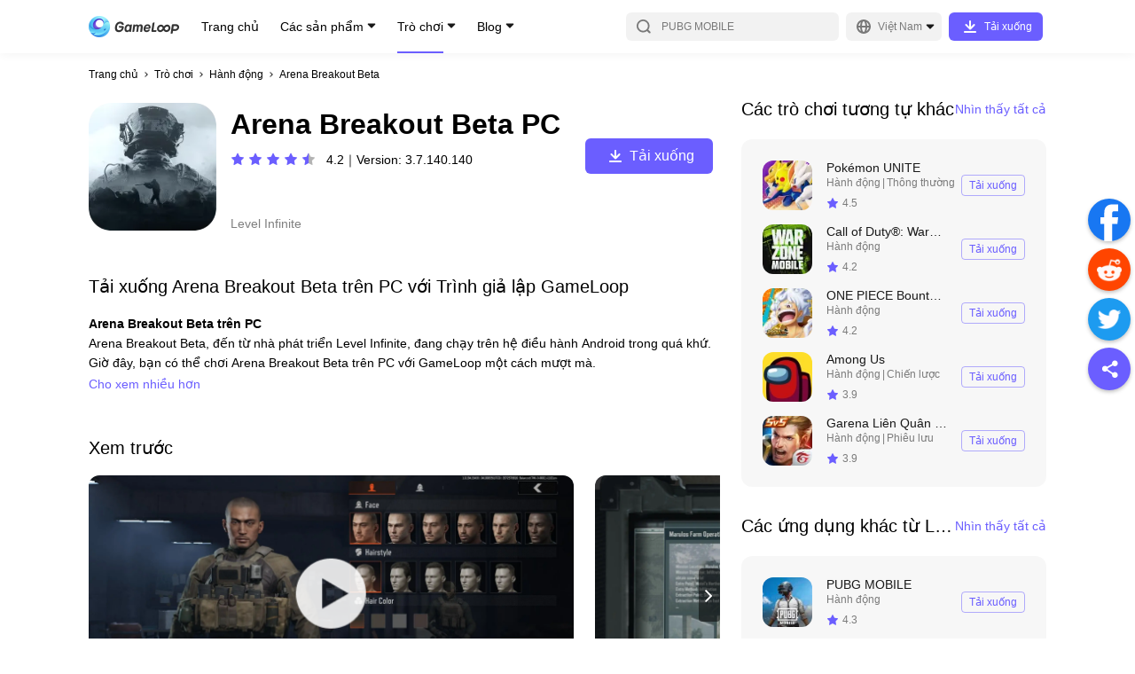

--- FILE ---
content_type: text/html; charset=utf-8
request_url: https://www.gameloop.com/vn/game/action/arena-breakout-on-pc
body_size: 39926
content:
<!DOCTYPE html><html lang="vn"><head><meta charSet="utf-8"/><meta name="viewport" content="width=device-width, initial-scale=1, maximum-scale=1, minimum-scale=1, user-scalable=no"/><meta http-equiv="expires" content="0"/><meta http-equiv="pragma" content="no-cache"/><meta http-equiv="cache-control" content="no-cache, no-store, must-revalidate"/><link rel="preconnect" href="//static.gameloop.com"/><link rel="dns-prefetch" href="//static.gameloop.com"/><link rel="canonical" href="https://www.gameloop.com/vn/game/action/arena-breakout-on-pc"/><link rel="alternate" href="https://www.gameloop.com/game/action/arena-breakout-on-pc" hrefLang="en"/><link rel="alternate" href="https://www.gameloop.com/tw/game/action/arena-breakout-on-pc" hrefLang="tw"/><link rel="alternate" href="https://www.gameloop.com/hk/game/action/arena-breakout-on-pc" hrefLang="hk"/><link rel="alternate" href="https://www.gameloop.com/tr/game/action/arena-breakout-on-pc" hrefLang="tr"/><link rel="alternate" href="https://www.gameloop.com/vn/game/action/arena-breakout-on-pc" hrefLang="vn"/><link rel="alternate" href="https://www.gameloop.com/id/game/action/arena-breakout-on-pc" hrefLang="id"/><link rel="alternate" href="https://www.gameloop.com/th/game/action/arena-breakout-on-pc" hrefLang="th"/><link rel="alternate" href="https://www.gameloop.com/br/game/action/arena-breakout-on-pc" hrefLang="br"/><link rel="alternate" href="https://www.gameloop.com/in/game/action/arena-breakout-on-pc" hrefLang="in"/><link rel="alternate" href="https://www.gameloop.com/mx/game/action/arena-breakout-on-pc" hrefLang="mx"/><link rel="alternate" href="https://www.gameloop.com/pe/game/action/arena-breakout-on-pc" hrefLang="pe"/><link rel="alternate" href="https://www.gameloop.com/co/game/action/arena-breakout-on-pc" hrefLang="co"/><link rel="alternate" href="https://www.gameloop.com/ar/game/action/arena-breakout-on-pc" hrefLang="ar"/><link rel="alternate" href="https://www.gameloop.com/ru/game/action/arena-breakout-on-pc" hrefLang="ru"/><link rel="alternate" href="https://www.gameloop.com/sa/game/action/arena-breakout-on-pc" hrefLang="sa"/><link rel="alternate" href="https://www.gameloop.com/eg/game/action/arena-breakout-on-pc" hrefLang="eg"/><link rel="alternate" href="https://www.gameloop.com/pk/game/action/arena-breakout-on-pc" hrefLang="pk"/><link rel="alternate" href="https://www.gameloop.com/my/game/action/arena-breakout-on-pc" hrefLang="my"/><link rel="alternate" href="https://www.gameloop.com/jp/game/action/arena-breakout-on-pc" hrefLang="jp"/><link rel="alternate" href="https://www.gameloop.com/ph/game/action/arena-breakout-on-pc" hrefLang="ph"/><script type="application/ld+json">{"@context":"http://schema.org","@graph":[{"@type":"HowTo","name":"How to download Arena Breakout Beta on PC with GameLoop Emulator","headline":"How to download Arena Breakout Beta on PC with GameLoop Emulator","step":[{"@type":"HowToStep","name":"Download & Install GameLoop","url":"https://www.gameloop.com","text":"Download GameLoop from the official website, then run the exe file to install GameLoop","image":"https://webapp.gameloop.com/syzs_cms/202112/1fmv425eu0.u9q3h9a7tto.png"},{"@type":"HowToStep","name":"Search & Install Your Game ","url":"https://www.gameloop.com","text":"Open GameLoop and search for “Arena Breakout Beta” , Arena Breakout Beta in the search results and click “Install","image":"https://webapp.gameloop.com/syzs_cms/202112/1fmv42d3d0.f2j49954m5o.png"},{"@type":"HowToStep","name":"Start Game & Enjoy","url":"https://www.gameloop.com","text":"Start Arena Breakout Beta, then enjoy playing Arena Breakout Beta on GameLoop","image":"https://webapp.gameloop.com/syzs_cms/202112/1fmv42onp0.lbuei3d86rg.png"}],"supply":[{"@type":"HowToSupply","name":"Network"}],"tool":[{"@type":"HowToTool","name":"GameLoop"}],"totalTime":"PT1M"},{"@type":"SoftwareApplication","name":"Arena Breakout Beta","operatingSystem":"ANDROID","applicationCategory":"GameApplication","aggregateRating":{"@type":"AggregateRating","ratingValue":"4.4","ratingCount":"8864"},"offers":{"@type":"Offer","price":"0","priceCurrency":"USD"}}]}</script><title>Tải xuống Arena Breakout Beta trên PC | GameLoop chính thức</title><meta name="robots" content="index,follow"/><meta property="og:title" content="Tải xuống Arena Breakout Beta trên PC | GameLoop chính thức"/><meta name="description" content="Arena Breakout Beta cho PC trên trình giả lập Android sẽ cho phép bạn có trải nghiệm di động thú vị hơn trên máy tính Windows. Hãy chơi Arena Breakout Beta và tận hưởng khoảng thời gian vui vẻ."/><meta name="keywords" content="Arena Breakout Beta on pc, download Arena Breakout Beta, play Arena Breakout Beta"/><meta name="og:type" content="website"/><meta name="og:title" content="Tải xuống Arena Breakout Beta trên PC | GameLoop chính thức"/><meta name="og:description" content="Arena Breakout Beta cho PC trên trình giả lập Android sẽ cho phép bạn có trải nghiệm di động thú vị hơn trên máy tính Windows. Hãy chơi Arena Breakout Beta và tận hưởng khoảng thời gian vui vẻ."/><meta name="og:image" content="https://img.gameloop.com/syzs_cms/202509/5495f121f7502cf0e44ca49ea30a7923.jpeg"/><meta name="og:site_name" content="GameLoop"/><meta name="og:url" content="https://www.gameloop.com"/><link rel="preload" href="https://static.gameloop.com/syzs_cms/202509/5495f121f7502cf0e44ca49ea30a7923.jpeg?imageMogr2/thumbnail/undefinedx266.0/format/webp" as="image" type="image/webp"/><meta name="next-head-count" content="41"/><style data-href="https://static.gameloop.com/gameloop_web/_next/static/css/d92a4b06517c70e7.css">.lazy-load-image-background.opacity{opacity:0}.lazy-load-image-background.opacity.lazy-load-image-loaded{opacity:1;transition:opacity .3s}.Link_link__2eb5_{display:block;cursor:pointer}.BreadCrumb_breadcrumb__JNVZD{list-style:none;font-style:normal;font-weight:500;font-size:3.333vw;line-height:4.444vw;color:#000;display:flex;padding:4.444vw 4.444vw 0;max-width:100%;overflow:hidden}.BreadCrumb_breadcrumb__JNVZD li{margin-right:.556vw;display:flex;flex:0 0 auto;align-items:center}.BreadCrumb_breadcrumb__JNVZD li .BreadCrumb_disableLink__uRPuv{color:rgba(0,0,0,.5);-webkit-user-select:none;-moz-user-select:none;user-select:none}.BreadCrumb_breadcrumb__JNVZD li .BreadCrumb_iconRight__AOoyz{display:inline-block;margin-right:.556vw;height:2.778vw;width:2.778vw;position:relative}.BreadCrumb_breadcrumb__JNVZD li:last-child{width:0;flex:1 1}.BreadCrumb_breadcrumb__JNVZD li:last-child .BreadCrumb_linkItem__gl7gY{white-space:nowrap;overflow:hidden;text-overflow:ellipsis}@media(min-width:828px){.BreadCrumb_breadcrumb__JNVZD{padding:16px 0 0;font-size:12px;line-height:16px}.BreadCrumb_breadcrumb__JNVZD li{margin-right:4px}.BreadCrumb_breadcrumb__JNVZD li .BreadCrumb_iconRight__AOoyz{width:10px;height:10px;margin-right:4px}}.DownloadTip_downloadArrowModal__TTFgp,.DownloadTip_downloadArrowModal__TTFgp .DownloadTip_disappear__oL5S3{display:none}@media(min-width:828px){.DownloadTip_downloadArrowModal__TTFgp{position:fixed;top:0;bottom:0;width:100%;z-index:999;background-color:rgba(0,0,0,.5);align-items:flex-end;display:none}.DownloadTip_downloadArrowBlock__Rw8yJ{min-width:100px;justify-content:center;align-items:center;flex-flow:column;padding-bottom:20px;position:fixed;bottom:0;display:flex;color:#fff;left:0}.DownloadTip_downloadArrowText__fgaV1{margin-bottom:25px;width:200px;text-align:center}.DownloadTip_downloadArrow__hPErX{width:134px;-webkit-animation-name:DownloadTip_arrow-animate__wEaao;animation-name:DownloadTip_arrow-animate__wEaao;-webkit-animation-timing-function:linear;animation-timing-function:linear;-webkit-animation-duration:1s;animation-duration:1s;-webkit-animation-iteration-count:infinite;animation-iteration-count:infinite;vertical-align:middle;overflow:hidden}.DownloadTip_disappear__oL5S3{display:flex}@-webkit-keyframes DownloadTip_arrow-animate__wEaao{0%{transform:translateY(0)}50%{transform:translateY(-15px)}to{transform:translateY(0)}}@keyframes DownloadTip_arrow-animate__wEaao{0%{transform:translateY(0)}50%{transform:translateY(-15px)}to{transform:translateY(0)}}}.Loading_loading_container__m22Pe .Loading_loading__ZaA1G{width:8.889vw;height:8.889vw;-webkit-animation:Loading_rotate__bWEXN 1s linear infinite;animation:Loading_rotate__bWEXN 1s linear infinite;position:absolute;top:calc(50% - 4.444vw);left:calc(50% - 4.444vw)}@-webkit-keyframes Loading_rotate__bWEXN{to{transform:rotate(-1turn)}}@keyframes Loading_rotate__bWEXN{to{transform:rotate(-1turn)}}@media(min-width:828px){.Loading_loading_container__m22Pe .Loading_loading__ZaA1G{width:48px;height:48px}}.DynamicLoading_dynamicLoading__bdcQi{display:flex;align-items:center;justify-content:center}.DynamicLoading_maskDynamicLoading__h1DwD{position:fixed;top:0;right:0;bottom:0;left:0;background-color:rgba(0,0,0,.3);z-index:100}.Share_btn_share__qo3E6{display:inline-block}.Share_share_list__oHl97{display:flex}.Share_share_list__oHl97 .Share_shareItem___7XbC{margin-right:2.222vw}.Share_pc_share__RxDpq{display:none}@media(min-width:828px){.Share_btn_share__qo3E6,.Share_share_list__oHl97{display:none}.Share_pc_share__RxDpq{position:fixed;display:block;right:5px;top:50%;transform:translateY(-50%);z-index:5}.Share_pc_share__RxDpq .Share_facebookCore__PXwul{margin-top:4px}.Share_pc_share__RxDpq .Share_shareItem___7XbC{margin-bottom:8px}.Share_pc_share__RxDpq li{cursor:pointer}.Share_pc_share__RxDpq .Share_showBackTop__8RTCV{visibility:visible}.Share_pc_share__RxDpq .Share_hideBackTop__TfpNx{visibility:hidden}.Share_colorWrapper__opej_{width:48px;height:48px;border-radius:50%;display:flex;align-items:center;justify-content:center;box-shadow:0 2px 4px rgba(0,0,0,.25)}.Share_icoShare__HMAi8{background:#6b5eff}.Share_icoShare__HMAi8:hover{background:#7b70ff}.Share_icoFacebook__Ja331{background:#1877f2}.Share_icoFacebook__Ja331:hover{background:#3a91ff}.Share_icoTwitter__3E_J_{background:#1d9bf0}.Share_icoTwitter__3E_J_:hover{background:#34adff}.Share_icoReddit__6ReBs{background:#ff4500}.Share_icoReddit__6ReBs:hover{background:#ff6c35}.Share_arrow__j8suy{cursor:pointer;position:relative;display:block;width:48px;height:48px;border-radius:24px;box-shadow:0 2px 4px rgba(0,0,0,.25);background-color:#fff}.Share_arrow__j8suy:after,.Share_arrow__j8suy:before{content:"";height:4px;width:16px;border-radius:2px;background:#b2b2b2;position:absolute}.Share_arrow__j8suy:hover:after,.Share_arrow__j8suy:hover:before{background:#7b70ff}.Share_arrow__j8suy:before{transform:rotate(45deg);top:23px;left:21px}.Share_arrow__j8suy:after{transform:rotate(135deg);top:23px;left:12px}}@media(min-width:1196px){.Share_pc_share__RxDpq{right:5px}}.Footer_footer__g5y_B{margin:20vw 4.444vw 8.333vw}.Footer_footer__g5y_B .Footer_tit__dkHOM{font-weight:500;font-size:5vw;line-height:7.778vw;color:rgba(0,0,0,.9);margin-bottom:4.444vw}.Footer_footer__g5y_B .Footer_aboutUs__6hKhH{color:rgba(0,0,0,.5);font-size:3.333vw;line-height:5vw;display:flex;flex-wrap:wrap;margin-bottom:2.778vw}.Footer_footer__g5y_B .Footer_aboutItem__v_lyO:hover{color:#6b5eff}.Footer_footer__g5y_B .Footer_aboutItem__v_lyO a{word-break:break-all}.Footer_footer__g5y_B .Footer_text__cT2jT{font-size:3.333vw;line-height:4.444vw;color:rgba(0,0,0,.3)}.Footer_footer__g5y_B p{margin:0}.Footer_footer__g5y_B .Footer_slash__WcmuS{margin:0 1.389vw}.Footer_footer__g5y_B .Footer_line__ClefH{display:none;height:1px;background:rgba(0,0,0,.1);margin-bottom:6.667vw}.Footer_footer__g5y_B .Footer_newsList__ePAVG .Footer_featured__NH16o,.Footer_footer__g5y_B .Footer_newsList__ePAVG .Footer_latest__JHKqo{margin-bottom:13.333vw}.Footer_footer__g5y_B .Footer_newsList__ePAVG .Footer_articleItem__Lib99{font-weight:500;font-size:3.333vw;line-height:5vw;margin-bottom:2.5vw;color:rgba(0,0,0,.7)}.Footer_footer__g5y_B .Footer_newsList__ePAVG .Footer_articleItem__Lib99 a{overflow:hidden;text-overflow:ellipsis;display:-webkit-box;-webkit-box-orient:vertical;-webkit-line-clamp:2}.Footer_footer__g5y_B .Footer_newsList__ePAVG .Footer_articleItem__Lib99:hover{color:#6b5eff}.Footer_footer__g5y_B .Footer_follow__eMVb8{margin-top:8.889vw}.Footer_footer__g5y_B .Footer_follow__eMVb8 .Footer_tit__dkHOM{margin-bottom:0}.Footer_footer__g5y_B .Footer_followUs__36I_o{display:flex;flex-flow:wrap;margin-bottom:8.889vw}.Footer_footer__g5y_B .Footer_followUs__36I_o .Footer_followImg___EcMP{margin-top:4.444vw}.Footer_footer__g5y_B .Footer_followUs__36I_o .Footer_followImg___EcMP:not(:first-child){margin-left:6.111vw}.Footer_footer__g5y_B .Footer_followUs__36I_o .Footer_followImg___EcMP:nth-child(6n){margin-left:0}@media(min-width:828px){.Footer_footer__g5y_B{margin:70px 0}.Footer_footer__g5y_B .Footer_tit__dkHOM{font-size:20px;line-height:30px;margin-bottom:16px}.Footer_footer__g5y_B .Footer_about__FLKgz{margin-bottom:48px}.Footer_footer__g5y_B .Footer_aboutUs__6hKhH{font-size:12px;line-height:18px;margin-bottom:5px}.Footer_footer__g5y_B .Footer_text__cT2jT{font-size:12px;line-height:16px;color:rgba(0,0,0,.3)}.Footer_footer__g5y_B .Footer_follow__eMVb8{margin-top:0}.Footer_footer__g5y_B .Footer_followUs__36I_o{margin-bottom:56px}.Footer_footer__g5y_B .Footer_followUs__36I_o .Footer_followImg___EcMP{margin-top:16px}.Footer_footer__g5y_B .Footer_followUs__36I_o .Footer_followImg___EcMP:not(:first-child){margin-left:22px}.Footer_footer__g5y_B .Footer_slash__WcmuS{margin:0 5px}.Footer_footer__g5y_B .Footer_line__ClefH{margin-bottom:24px}.Footer_footer__g5y_B .Footer_newsList__ePAVG .Footer_featured__NH16o,.Footer_footer__g5y_B .Footer_newsList__ePAVG .Footer_latest__JHKqo{margin-bottom:48px}.Footer_footer__g5y_B .Footer_newsList__ePAVG .Footer_articleItem__Lib99{font-weight:500;font-size:12px;line-height:26px;margin-bottom:0;color:rgba(0,0,0,.7)}.Footer_footer__g5y_B .Footer_newsList__ePAVG .Footer_articleItem__Lib99 a{display:block;overflow:hidden;white-space:nowrap;text-overflow:ellipsis}}@media(min-width:1196px){.Footer_footer__g5y_B .Footer_info__TnDm8{display:flex}.Footer_footer__g5y_B .Footer_info__TnDm8 .Footer_about__FLKgz{width:50%;max-width:500px;margin-right:80px}.Footer_footer__g5y_B .Footer_info__TnDm8 .Footer_follow__eMVb8{width:50%;max-width:500px}.Footer_footer__g5y_B .Footer_line__ClefH{display:block}.Footer_footer__g5y_B .Footer_newsList__ePAVG{display:flex;margin-bottom:32px}.Footer_footer__g5y_B .Footer_newsList__ePAVG .Footer_latest__JHKqo{width:50%;max-width:500px;margin-right:80px;margin-bottom:0}.Footer_footer__g5y_B .Footer_newsList__ePAVG .Footer_featured__NH16o{width:50%;max-width:500px;margin-bottom:0}}.PlayButton_playButton__rcbGL{display:flex;justify-content:center;align-items:center;height:6.667vw;font-size:3.333vw;line-height:6.667vw;text-align:center;border-radius:1.111vw;cursor:pointer;transition:background-color .14s ease-in}.PlayButton_playButton__rcbGL i{margin-right:2.222vw;width:4.444vw;height:4.444vw;background:url(https://static.gameloop.com/gameloop_web/_next/static/media/lightening.a2ca2947.svg) no-repeat 50%;background-size:100% 100%;display:inline-block}.PlayButton_playButton__rcbGL:hover{background:#6b5eff!important;color:#fff!important}.PlayButton_playButton__rcbGL:hover i{background-image:url(https://static.gameloop.com/gameloop_web/_next/static/media/lightening-hover.39624ca8.svg)!important}.PlayButton_playButton__rcbGL.PlayButton_primary__0B2Ax{width:21.111vw;color:#fff;background:#6b5eff}.PlayButton_playButton__rcbGL.PlayButton_secondary__nDWcD{width:18.889vw;color:#6b5eff;border:1px solid rgba(107,94,255,.5)}.PlayButton_playButton__rcbGL.PlayButton_gameDetail__z8M6k{width:36.667vw;height:13.333vw;font-size:4.444vw;border:1px solid #6b5eff;color:#6b5eff;border-radius:1.667vw}.PlayButton_playButton__rcbGL.PlayButton_gameDetail__z8M6k i{width:6.667vw;height:6.667vw;background:url(https://static.gameloop.com/gameloop_web/_next/static/media/lightening.a2ca2947.svg) no-repeat 50%;background-size:100% 100%;display:inline-block}.PlayButton_playButton__rcbGL.PlayButton_mini__PuK57{border:1px solid #6b5eff;color:#6b5eff;width:18.889vw;font-size:3.333vw;padding:.833vw;height:8.333vw}.PlayButton_playButton__rcbGL.PlayButton_mini__PuK57 i{margin-right:.833vw;width:4.444vw;height:4.444vw;background:url(https://static.gameloop.com/gameloop_web/_next/static/media/lightening.a2ca2947.svg) no-repeat 50%;background-size:100% 100%;display:inline-block}.PlayButton_playButton__rcbGL.PlayButton_gameDetailLarge__c3S2g{font-size:4.444vw;color:#fff;width:75.556vw;height:13.333vw;line-height:13.333vw;border-radius:1.667vw;background-color:#6b5eff}.PlayButton_playButton__rcbGL.PlayButton_gameDetailLarge__c3S2g i{margin-right:1.389vw;width:6.667vw;height:6.667vw;background:url(https://static.gameloop.com/gameloop_web/_next/static/media/lightening-hover.39624ca8.svg) no-repeat 50%;background-size:100% 100%;display:inline-block}.PlayButton_playButton__rcbGL.PlayButton_gameDetailLarge__c3S2g:hover{background:#7b70ff!important}@media(min-width:828px){.PlayButton_playButton__rcbGL{height:24px;font-size:12px;line-height:24px;border-radius:4px}.PlayButton_playButton__rcbGL i{margin-right:8px;width:24px;height:24px}.PlayButton_playButton__rcbGL.PlayButton_gameDetail__z8M6k{margin-top:10px;font-size:16px;border-radius:6px;width:144px;height:40px}.PlayButton_playButton__rcbGL.PlayButton_gameDetail__z8M6k i{width:24px;height:24px;background:url(https://static.gameloop.com/gameloop_web/_next/static/media/lightening.a2ca2947.svg) no-repeat 50%;background-size:100% 100%;display:inline-block}.PlayButton_playButton__rcbGL.PlayButton_primary__0B2Ax{width:76px;color:#fff;background:#6b5eff}.PlayButton_playButton__rcbGL.PlayButton_secondary__nDWcD{width:76px;height:28px;color:#6b5eff;border:1px solid rgba(107,94,255,.5)}.PlayButton_playButton__rcbGL.PlayButton_secondary__nDWcD i{margin-right:3px;width:16px;height:16px;background:url(https://static.gameloop.com/gameloop_web/_next/static/media/lightening.a2ca2947.svg) no-repeat 50%;background-size:100% 100%;display:inline-block}.PlayButton_playButton__rcbGL.PlayButton_mini__PuK57{border:1px solid #6b5eff;color:#6b5eff;width:68px;font-size:12px;padding:3px;height:30px}.PlayButton_playButton__rcbGL.PlayButton_mini__PuK57 i{margin-right:3px;width:16px;height:16px;background:url(https://static.gameloop.com/gameloop_web/_next/static/media/lightening.a2ca2947.svg) no-repeat 50%;background-size:100% 100%;display:inline-block}.PlayButton_playButton__rcbGL.PlayButton_gameDetailLarge__c3S2g{font-size:16px;color:#fff;width:144px;height:40px;line-height:48px;border-radius:6px;background-color:#6b5eff}.PlayButton_playButton__rcbGL.PlayButton_gameDetailLarge__c3S2g i{margin-right:5px;width:24px;height:24px;background:url(https://static.gameloop.com/gameloop_web/_next/static/media/lightening-hover.39624ca8.svg) no-repeat 50%;background-size:100% 100%;display:inline-block}.PlayButton_playButton__rcbGL.PlayButton_gameDetailLarge__c3S2g:hover{background:#7b70ff!important}}.BookingButton_bookingButton__8NMeh{display:inline-block;height:6.667vw;font-size:3.333vw;line-height:6.667vw;text-align:center;border-radius:1.111vw;transition:background-color .14s ease-in}.BookingButton_bookingButton__8NMeh.BookingButton_mobile__4VqU4{display:block;color:rgba(0,0,0,.2);background-color:transparent;border:none;cursor:default}.BookingButton_bookingButton__8NMeh.BookingButton_desktop__YSrH2{display:none;background:rgba(0,0,0,.03);color:rgba(0,0,0,.2)}.BookingButton_bookingButton__8NMeh.BookingButton_primary__P9K52{width:21.111vw;color:#fff;background:#6b5eff}.BookingButton_bookingButton__8NMeh.BookingButton_primary__P9K52:hover{background:#7b70ff}.BookingButton_bookingButton__8NMeh.BookingButton_secondary__rY9wW{width:auto!important;padding:0 2.222vw!important}.BookingButton_bookingButton__8NMeh.BookingButton_secondary__rY9wW.BookingButton_desktop__YSrH2{color:#6b5eff;background:transparent;border:1px solid rgba(107,94,255,.5)}.BookingButton_bookingButton__8NMeh.BookingButton_secondary__rY9wW.BookingButton_desktop__YSrH2:hover{border:1px solid transparent;background:#6b5eff;color:#fff}.BookingButton_downloadButton__VMCZD.BookingButton_gameDetail__oqzPz{width:36.667vw;height:13.333vw;line-height:13.333vw;font-size:4.444vw;border-radius:1.667vw}.BookingButton_bookingButton__8NMeh.BookingButton_gameDetailLarge__owZc6{font-size:4.444vw;width:75.556vw;height:13.333vw;line-height:13.333vw;border-radius:1.667vw}.BookingButton_bookingButton__8NMeh.BookingButton_gameDetailLarge__owZc6.BookingButton_mobile__4VqU4{background:rgba(0,0,0,.03)}.BookingButton_bookingButton__8NMeh.BookingButton_mini__S_wZB{width:18.889vw;height:8.333vw;line-height:8.333vw;padding:0 1.111vw}@media(min-width:828px){.BookingButton_bookingButton__8NMeh{height:28px;font-size:12px;line-height:28px;border-radius:4px}.BookingButton_bookingButton__8NMeh.BookingButton_mobile__4VqU4{display:none}.BookingButton_bookingButton__8NMeh.BookingButton_desktop__YSrH2{display:block}.BookingButton_bookingButton__8NMeh.BookingButton_primary__P9K52{width:76px;color:#fff;background:#6b5eff}.BookingButton_bookingButton__8NMeh.BookingButton_primary__P9K52:hover{background:#7b70ff}.BookingButton_bookingButton__8NMeh.BookingButton_secondary__rY9wW{width:auto!important;padding:0 8px!important;min-width:68px;color:#6b5eff;background:transparent;border:1px solid rgba(107,94,255,.5);line-height:26px}.BookingButton_bookingButton__8NMeh.BookingButton_secondary__rY9wW:hover{border:none;background:#6b5eff;color:#fff}.BookingButton_downloadButton__VMCZD.BookingButton_gameDetail__oqzPz{width:132px;height:48px;line-height:48px;font-size:16px;border-radius:6px;margin-right:0}.BookingButton_bookingButton__8NMeh.BookingButton_gameDetailLarge__owZc6{font-size:16px;width:144px;height:40px;line-height:40px;border-radius:6px;cursor:pointer;color:#6b5eff;background:#fff;border:1px solid rgba(107,94,255,.5)}.BookingButton_bookingButton__8NMeh.BookingButton_gameDetailLarge__owZc6:hover{background:#7b70ff;color:#fff}.BookingButton_bookingButton__8NMeh.BookingButton_mini__S_wZB{width:68px;height:30px;line-height:30px;padding:0 4px}}.SteamButton_steamButton__ZNC9_{display:flex;justify-content:center;align-items:center;height:6.667vw;font-size:3.333vw;line-height:6.667vw;text-align:center;border-radius:1.111vw;cursor:pointer;transition:background-color .14s ease-in}.SteamButton_steamButton__ZNC9_:hover{background:#6b5eff!important;color:#fff!important}.SteamButton_steamButton__ZNC9_.SteamButton_primary__80p72{width:21.111vw;color:#fff;background:#6b5eff}.SteamButton_steamButton__ZNC9_.SteamButton_secondary__fSnj5{width:18.889vw;color:#6b5eff;border:1px solid rgba(107,94,255,.5)}.SteamButton_steamButton__ZNC9_.SteamButton_gameDetail__BPXGN{width:36.667vw;height:13.333vw;font-size:4.444vw;border:1px solid #6b5eff;color:#6b5eff;border-radius:1.667vw}.SteamButton_steamButton__ZNC9_.SteamButton_mini__ERRWT{border:1px solid #6b5eff;color:#6b5eff;width:18.889vw;font-size:3.333vw;padding:.833vw;height:8.333vw}.SteamButton_steamButton__ZNC9_.SteamButton_gameDetailLarge__hnJvX{font-size:4.444vw;color:#fff;width:75.556vw;height:13.333vw;line-height:13.333vw;border-radius:1.667vw;background-color:#6b5eff}.SteamButton_steamButton__ZNC9_.SteamButton_gameDetailLarge__hnJvX:hover{background:#7b70ff!important}@media(min-width:828px){.SteamButton_steamButton__ZNC9_{height:24px;font-size:12px;line-height:24px;border-radius:4px}.SteamButton_steamButton__ZNC9_ i{margin-right:8px;width:24px;height:24px}.SteamButton_steamButton__ZNC9_.SteamButton_gameDetail__BPXGN{margin-top:10px;font-size:16px;border-radius:6px;width:144px;height:40px}.SteamButton_steamButton__ZNC9_.SteamButton_primary__80p72{width:76px;color:#fff;background:#6b5eff}.SteamButton_steamButton__ZNC9_.SteamButton_secondary__fSnj5{width:76px;height:28px;color:#6b5eff;border:1px solid rgba(107,94,255,.5)}.SteamButton_steamButton__ZNC9_.SteamButton_mini__ERRWT{border:1px solid #6b5eff;color:#6b5eff;width:68px;font-size:12px;padding:3px;height:30px}.SteamButton_steamButton__ZNC9_.SteamButton_gameDetailLarge__hnJvX{font-size:16px;color:#fff;width:144px;height:40px;line-height:48px;border-radius:6px;background-color:#6b5eff}.SteamButton_steamButton__ZNC9_.SteamButton_gameDetailLarge__hnJvX:hover{background:#7b70ff!important}}.TopUpButton_topUpButton__uEH0t{display:flex;justify-content:center;align-items:center;height:6.667vw;font-size:3.333vw;line-height:6.667vw;text-align:center;border-radius:1.111vw;cursor:pointer;transition:background-color .14s ease-in}.TopUpButton_topUpButton__uEH0t:hover{background:#ff3f3f;color:#fff}.TopUpButton_topUpButton__uEH0t.TopUpButton_dark__4UmSM{width:auto!important;padding:0 2.222vw!important;color:#ff3f3f;border:1px solid rgba(255,63,63,.5);line-height:6.667vw}.TopUpButton_topUpButton__uEH0t.TopUpButton_dark__4UmSM:hover{border:1px solid transparent;background:#ff3f3f;color:#fff}.TopUpButton_topUpButton__uEH0t.TopUpButton_primary__ZFjV_{width:21.111vw;color:#fff;background:#ff3f3f}.TopUpButton_topUpButton__uEH0t.TopUpButton_secondary__t5hu3{width:18.889vw;color:#ff3f3f;border:1px solid rgba(255,63,63,.5)}.TopUpButton_topUpButton__uEH0t.TopUpButton_secondary__t5hu3:hover{color:#fff}.TopUpButton_topUpButton__uEH0t.TopUpButton_gameDetail__JXDv1{width:36.667vw;height:13.333vw;font-size:4.444vw;color:#fff;background:#ff3f3f;border-radius:1.667vw}.TopUpButton_topUpButton__uEH0t.TopUpButton_gameDetailLarge__OsRWu{font-size:4.444vw;background:#ff3f3f;color:#fff;width:75.556vw;height:13.333vw;line-height:13.333vw;border-radius:1.667vw;border:1px solid rgba(255,63,63,.5)}.TopUpButton_topUpButton__uEH0t.TopUpButton_mini__ydCU6{border:1px solid #ff3f3f;color:#6b5eff;width:18.889vw;font-size:3.333vw;padding:.833vw;height:8.333vw}.TopUpButton_topUpButton__uEH0t.TopUpButton_secondary__t5hu3.TopUpButton_searchList__fYwvd{border:1px solid rgba(107,94,255,.5);color:#6b5eff}.TopUpButton_topUpButton__uEH0t.TopUpButton_secondary__t5hu3.TopUpButton_searchList__fYwvd:hover{border:1px solid transparent;background:#6b5eff;color:#fff}@media(min-width:828px){.TopUpButton_topUpButton__uEH0t{height:24px;font-size:12px;line-height:24px;border-radius:4px}.TopUpButton_topUpButton__uEH0t i{margin-right:8px;width:24px;height:24px}.TopUpButton_topUpButton__uEH0t.TopUpButton_dark__4UmSM{width:auto!important;padding:0 8px!important;min-width:68px;border:1px solid rgba(255,63,63,.5);line-height:26px}.TopUpButton_topUpButton__uEH0t.TopUpButton_gameDetail__JXDv1{margin-top:10px;font-size:16px;border-radius:6px;width:144px;height:40px}.TopUpButton_topUpButton__uEH0t.TopUpButton_gameDetailLarge__OsRWu{width:144px;height:40px;line-height:40px;font-size:16px;border-radius:6px;color:#ff3f3f;background:transparent;border:1px solid rgba(255,63,63,.5)}.TopUpButton_topUpButton__uEH0t.TopUpButton_gameDetailLarge__OsRWu:hover{background:#ff3f3f!important;color:#fff!important}.TopUpButton_topUpButton__uEH0t.TopUpButton_primary__ZFjV_{width:76px;color:#fff;background:#ff3f3f}.TopUpButton_topUpButton__uEH0t.TopUpButton_secondary__t5hu3{width:76px;height:28px;color:#ff3f3f;border:1px solid rgba(255,63,63,.5)}}.DownloadButton_downloadButton__hStrN{height:6.667vw;font-size:3.333vw;line-height:6.667vw;text-align:center;border-radius:1.111vw;cursor:pointer;transition:background-color .14s ease-in}.DownloadButton_downloadButton__hStrN.DownloadButton_primary__uO_O6{width:21.111vw;color:#fff;background:#6b5eff}.DownloadButton_downloadButton__hStrN.DownloadButton_primary__uO_O6:hover{background:#7b70ff}.DownloadButton_downloadButton__hStrN.DownloadButton_dark__xN_cU{width:auto!important;padding:0 2.222vw!important;color:#ff3f3f;border:1px solid rgba(255,63,63,.5);line-height:6.667vw}.DownloadButton_downloadButton__hStrN.DownloadButton_dark__xN_cU:hover{border:1px solid transparent;background:#ff3f3f;color:#fff}.DownloadButton_downloadButton__hStrN.DownloadButton_secondary__A7Cm8{width:auto!important;padding:0 2.222vw!important;color:#6b5eff;border:1px solid rgba(107,94,255,.5);line-height:6.667vw}.DownloadButton_downloadButton__hStrN.DownloadButton_secondary__A7Cm8:hover{border:1px solid transparent;background:#6b5eff;color:#fff}.DownloadButton_downloadButton__hStrN.DownloadButton_gameDetail__7ZgRx{width:36.667vw;height:13.333vw;line-height:12.778vw;font-size:4.444vw;border:1px solid rgba(107,94,255,.5);border-radius:1.667vw;background:#6b5eff;color:#fff}.DownloadButton_downloadButton__hStrN.DownloadButton_gameDetail__7ZgRx:hover{background:#7b70ff}.DownloadButton_downloadButton__hStrN.DownloadButton_mini__eeATp{background:#6b5eff;color:#fff;width:18.889vw;padding:.833vw;height:8.333vw}.DownloadButton_downloadButton__hStrN.DownloadButton_gameDetailLarge__T5zX_{font-size:4.444vw;color:#fff;width:75.556vw;height:13.333vw;line-height:13.333vw;border-radius:1.667vw;background-color:#6b5eff}.DownloadButton_downloadButton__hStrN.DownloadButton_gameDetailLarge__T5zX_:hover{background:#7b70ff}@media(min-width:828px){.DownloadButton_downloadButton__hStrN.DownloadButton_withIco__EsLso{width:106px;height:32px;line-height:32px;font-size:12px;border-radius:6px;color:#fff;background:#6b5eff}.DownloadButton_downloadButton__hStrN.DownloadButton_withIco__EsLso:hover{background:#7b70ff}.DownloadButton_downloadButton__hStrN.DownloadButton_withIco__EsLso:before{content:"";display:inline-block;vertical-align:top;margin-top:4px;width:24px;height:24px;margin-right:4px;line-height:32px;background:url(https://static.gameloop.com/gameloop_web/_next/static/media/ico_download.36e2decc.svg) no-repeat 50%}.DownloadButton_downloadButton__hStrN{height:28px;font-size:12px;line-height:28px;border-radius:4px}.DownloadButton_downloadButton__hStrN.DownloadButton_primary__uO_O6{width:76px;width:auto;padding:0 8px}.DownloadButton_downloadButton__hStrN.DownloadButton_secondary__A7Cm8{width:auto!important;padding:0 8px!important;min-width:68px;border:1px solid rgba(107,94,255,.5);line-height:26px}.DownloadButton_downloadButton__hStrN.DownloadButton_dark__xN_cU{width:auto!important;padding:0 8px!important;min-width:68px;border:1px solid rgba(255,63,63,.5);line-height:26px}.DownloadButton_downloadButton__hStrN.DownloadButton_gameDetailLarge__T5zX_,.DownloadButton_downloadButton__hStrN.DownloadButton_gameDetail__7ZgRx{width:144px;height:40px;line-height:40px;font-size:16px;border:none;border-radius:6px}.DownloadButton_downloadButton__hStrN.DownloadButton_gameDetailLarge__T5zX_:before,.DownloadButton_downloadButton__hStrN.DownloadButton_gameDetail__7ZgRx:before{content:"";display:inline-block;vertical-align:top;margin-top:8px;width:24px;height:24px;margin-right:4px;line-height:32px;background:url(https://static.gameloop.com/gameloop_web/_next/static/media/ico_download.36e2decc.svg) no-repeat 50%}.DownloadButton_downloadButton__hStrN.DownloadButton_mini__eeATp{background:#6b5eff;color:#fff;width:68px;padding:3px;height:30px}}.Score_starContainer__x2O8n{display:inline-block;vertical-align:top;font-size:0}.Score_star__czNv5{width:4.444vw;height:4.444vw;display:inline-block;background-size:100% 100%;background-position:50%;margin-right:1.111vw}.Score_star__czNv5:not(:first-child){display:none}.Score_star__czNv5.Score_all__U_QD5{background-image:url(https://static.gameloop.com/gameloop_web/_next/static/media/allstar.3dc1afc4.png)}.Score_star__czNv5.Score_alldark__iqiQq{background-image:url(https://static.gameloop.com/gameloop_web/_next/static/media/allstar_dark.cfeeb1ca.svg)}.Score_star__czNv5.Score_half__z2xej{background-image:url(https://static.gameloop.com/gameloop_web/_next/static/media/halfstar.36206cc5.png)}.Score_star__czNv5.Score_halfdark__xlL1y{background-image:url(https://static.gameloop.com/gameloop_web/_next/static/media/halfstar_dark.914453e4.svg)}.Score_star__czNv5.Score_placehold__7JsmS{background-image:url(https://static.gameloop.com/gameloop_web/_next/static/media/emptystar.212e703f.png)}@media(min-width:828px){.Score_star__czNv5{width:16px;height:16px;margin-right:4px}.Score_star__czNv5:not(:first-child){display:inline-block}}.GameItem_gameItem____mVe{display:flex;width:84.444vw;align-items:center}.GameItem_gameItem____mVe .GameItem_icon__mEUlP{border-radius:3.333vw;flex:0 0 auto}.GameItem_gameItem____mVe .GameItem_gameInfo__aOg1P{width:0;flex:1 1;margin-left:2.222vw;margin-right:3.333vw}.GameItem_gameItem____mVe .GameItem_name__7XVQp{font-size:3.889vw;line-height:4.444vw;color:#000;white-space:nowrap;overflow:hidden;text-overflow:ellipsis}.GameItem_gameItem____mVe.GameItem_dark__6SSsC .GameItem_tag__iqugk,.GameItem_gameItem____mVe.GameItem_dark__6SSsC .GameItem_tag__iqugk.GameItem_slash__NpmlU:before{color:#fff}.GameItem_gameItem____mVe.GameItem_dark__6SSsC .GameItem_tagList__8srxn .GameItem_tag__iqugk:hover{color:#ff3f3f}.GameItem_gameItem____mVe.GameItem_dark__6SSsC .GameItem_number__8a9j4{color:#fff}.GameItem_gameItem____mVe.GameItem_dark__6SSsC .GameItem_star__zErJo{background-image:url(https://static.gameloop.com/gameloop_web/_next/static/media/star_dark.cfeeb1ca.svg)}.GameItem_gameItem____mVe .GameItem_tagList__8srxn{width:30vw;height:4.444vw;overflow:hidden;white-space:nowrap;flex-wrap:wrap;margin-top:1.111vw;font-size:3.333vw;display:flex;line-height:4.444vw;color:rgba(0,0,0,.5)}.GameItem_gameItem____mVe .GameItem_tagList__8srxn .GameItem_tag__iqugk{white-space:nowrap}.GameItem_gameItem____mVe .GameItem_tagList__8srxn .GameItem_tag__iqugk.GameItem_slash__NpmlU:before{content:"|";margin:0 .556vw}.GameItem_gameItem____mVe .GameItem_tagList__8srxn .GameItem_tag__iqugk object{display:inline-block}.GameItem_gameItem____mVe .GameItem_tagList__8srxn .GameItem_tag__iqugk:hover{color:#6b5eff}.GameItem_gameItem____mVe .GameItem_score__lL4nZ{display:flex;align-items:center;margin-top:1.111vw}.GameItem_gameItem____mVe .GameItem_number__8a9j4{font-size:3.333vw;line-height:4.444vw;color:rgba(0,0,0,.5)}.GameItem_gameItem____mVe .GameItem_star__zErJo{width:3.889vw;height:3.889vw;background-image:url(https://static.gameloop.com/gameloop_web/_next/static/media/star.b57fd6ff.svg);background-size:contain;background-repeat:no-repeat;margin-right:1.111vw}.GameItem_gameItem____mVe .GameItem_starMap__fwogB{width:3.889vw;height:3.889vw}.GameItem_gameItem____mVe .GameItem_steamItem__mUCNL.GameItem_list__ECV7D{margin-top:2.222vw;display:flex;width:32.222vw;font-size:3.333vw;line-height:5vw}.GameItem_gameItem____mVe .GameItem_steamItem__mUCNL.GameItem_list__ECV7D .GameItem_mdou__P53a_{display:inline-block}.GameItem_gameItem____mVe .GameItem_steamItem__mUCNL.GameItem_list__ECV7D .GameItem_mdou__P53a_ .GameItem_mdouIcon__UIGPF{background-image:url(https://static.gameloop.com/gameloop_web/_next/static/media/mdou.fe5ef2c1.svg);background-size:contain;display:inline-block;width:5vw;height:5vw;position:relative;top:-1px}.GameItem_gameItem____mVe .GameItem_steamItem__mUCNL.GameItem_list__ECV7D .GameItem_mdou__P53a_ .GameItem_mdouText__mN8VW{margin-left:.556vw;font-weight:500;font-size:3.333vw;line-height:4.444vw;position:relative;bottom:1.389vw;color:rgba(0,0,0,.9)}.GameItem_gameItem____mVe .GameItem_steamItem__mUCNL.GameItem_list__ECV7D .GameItem_mdou__P53a_:after{content:"|";margin:0 2.222vw;position:relative;bottom:1.528vw}.GameItem_gameItem____mVe .GameItem_steamItem__mUCNL.GameItem_list__ECV7D .GameItem_positive__X8bQl{width:0;display:flex;flex-grow:1;margin-top:1px;font-size:3.333vw;line-height:4.444vw;color:rgba(0,0,0,.5)}.GameItem_gameItem____mVe .GameItem_steamItem__mUCNL.GameItem_list__ECV7D .GameItem_positive__X8bQl span{overflow:hidden;white-space:nowrap;text-overflow:ellipsis}.GameItem_gameItem____mVe .GameItem_downloadButton__6Kk1P{flex:0 0 auto}.GameItem_gameItem____mVe.GameItem_list__ECV7D .GameItem_tagList__8srxn{width:40.278vw;height:4.444vw;overflow:hidden;white-space:nowrap;flex-wrap:wrap}@media(min-width:828px){.GameItem_gameItem____mVe.GameItem_default__O13Dr .GameItem_tagList__8srxn{width:108px;height:16px}.GameItem_gameItem____mVe.GameItem_card__Auod6 .GameItem_name__7XVQp{font-size:14px;line-height:16px}.GameItem_gameItem____mVe.GameItem_card__Auod6 .GameItem_tagList__8srxn{width:146px;font-size:12px;line-height:18px;margin-right:16px}.GameItem_gameItem____mVe.GameItem_card__Auod6 .GameItem_number__8a9j4{font-size:12px;line-height:16px}.GameItem_gameItem____mVe.GameItem_card__Auod6 .GameItem_star__zErJo{width:14px;height:14px}.GameItem_gameItem____mVe.GameItem_card__Auod6 .GameItem_downloadButton__6Kk1P{width:68px;height:24px;line-height:23px}.GameItem_gameItem____mVe.GameItem_card__Auod6 .GameItem_downloadButton__6Kk1P i{margin-right:3px;width:16px;height:16px;background:url(https://static.gameloop.com/gameloop_web/_next/static/media/lightening.a2ca2947.svg) no-repeat 50%;background-size:100% 100%;display:inline-block}.GameItem_gameItem____mVe.GameItem_list__ECV7D{margin-left:-8px}.GameItem_gameItem____mVe.GameItem_list__ECV7D .GameItem_icon__mEUlP{border-radius:16px}.GameItem_gameItem____mVe.GameItem_list__ECV7D .GameItem_name__7XVQp{font-size:20px;line-height:30px}.GameItem_gameItem____mVe.GameItem_list__ECV7D .GameItem_tagList__8srxn{height:40px;font-size:14px;line-height:22px}.GameItem_gameItem____mVe.GameItem_list__ECV7D .GameItem_number__8a9j4{font-size:14px;line-height:18px;margin-left:4px}.GameItem_gameItem____mVe.GameItem_list__ECV7D .GameItem_star__zErJo{width:16px;height:16px;margin-right:4px}.GameItem_gameItem____mVe.GameItem_list__ECV7D .GameItem_star__zErJo:not(:first-child){display:inline-block}.GameItem_gameItem____mVe.GameItem_list__ECV7D .GameItem_starMap__fwogB{width:16px;height:16px}.GameItem_gameItem____mVe.GameItem_list__ECV7D .GameItem_downloadButton__6Kk1P{min-width:116px;padding:0 16px!important;width:116px;height:40px;font-size:16px;line-height:38px;border-radius:6px}.GameItem_gameItem____mVe{width:344px;max-width:1096px;max-height:112px;padding:8px;border-radius:8px;transition:background-color .14s ease-in}.GameItem_gameItem____mVe:hover{background:rgba(0,0,0,.05)}.GameItem_gameItem____mVe:hover .bookingButton,.GameItem_gameItem____mVe:hover .downloadButton,.GameItem_gameItem____mVe:hover .playButton{border:1px solid transparent!important;background:#6b5eff!important;color:#fff!important}.GameItem_gameItem____mVe:hover .playButton i{background-image:url(https://static.gameloop.com/gameloop_web/_next/static/media/lightening-hover.39624ca8.svg)!important}.GameItem_gameItem____mVe.GameItem_dark__6SSsC:hover{background:#43414c}.GameItem_gameItem____mVe.GameItem_dark__6SSsC:hover .bookingButton,.GameItem_gameItem____mVe.GameItem_dark__6SSsC:hover .downloadButton,.GameItem_gameItem____mVe.GameItem_dark__6SSsC:hover .playButton{background:#ff3f3f!important}.GameItem_gameItem____mVe.GameItem_dark__6SSsC:hover .playButton i{background-image:url(https://static.gameloop.com/gameloop_web/_next/static/media/lightening-hover.39624ca8.svg)!important}.GameItem_gameItem____mVe .GameItem_icon__mEUlP{border-radius:12px}.GameItem_gameItem____mVe .GameItem_gameInfo__aOg1P{margin-left:16px;margin-right:16px}.GameItem_gameItem____mVe.GameItem_dark__6SSsC .GameItem_name__7XVQp{color:#fff}.GameItem_gameItem____mVe .GameItem_name__7XVQp{font-weight:500;font-size:16px;line-height:24px;color:rgba(0,0,0,.9)}.GameItem_gameItem____mVe .GameItem_tagList__8srxn{margin-top:0;font-size:12px;height:16px;line-height:16px}.GameItem_gameItem____mVe .GameItem_tagList__8srxn .GameItem_tag__iqugk.GameItem_slash__NpmlU:before{margin:0 2px}.GameItem_gameItem____mVe .GameItem_score__lL4nZ{margin-top:8px}.GameItem_gameItem____mVe .GameItem_number__8a9j4{font-weight:500;font-size:12px;line-height:16px}.GameItem_gameItem____mVe .GameItem_star__zErJo{width:14px;height:14px;margin-right:4px}.GameItem_gameItem____mVe .GameItem_steamItem__mUCNL{display:flex;width:98px;font-size:12px;line-height:18px;white-space:nowrap;overflow:hidden;text-overflow:ellipsis}.GameItem_gameItem____mVe .GameItem_steamItem__mUCNL .GameItem_mdou__P53a_{display:inline-block}.GameItem_gameItem____mVe .GameItem_steamItem__mUCNL .GameItem_mdou__P53a_ .GameItem_mdouIcon__UIGPF{background-image:url(https://static.gameloop.com/gameloop_web/_next/static/media/mdou.fe5ef2c1.svg);width:10px;height:10px;display:inline-block;background-size:contain;position:relative;top:1px}.GameItem_gameItem____mVe .GameItem_steamItem__mUCNL .GameItem_mdou__P53a_ .GameItem_mdouText__mN8VW{margin-left:2px;font-weight:500;font-size:12px;line-height:16px;color:rgba(0,0,0,.9)}.GameItem_gameItem____mVe .GameItem_steamItem__mUCNL .GameItem_mdou__P53a_:after{content:"|";margin:0 8px;position:relative;bottom:5.5px}.GameItem_gameItem____mVe .GameItem_steamItem__mUCNL .GameItem_positive__X8bQl{width:0;display:flex;flex-grow:1;margin-top:1px;font-weight:500;font-size:12px;line-height:16px;color:rgba(0,0,0,.5)}.GameItem_gameItem____mVe .GameItem_steamItem__mUCNL .GameItem_positive__X8bQl span{overflow:hidden;white-space:nowrap;text-overflow:ellipsis}.GameItem_gameItem____mVe .GameItem_steamItem__mUCNL.GameItem_list__ECV7D{width:400px;margin-top:10px;line-height:18px;font-size:14px;line-height:16px;align-items:flex-start}.GameItem_gameItem____mVe .GameItem_steamItem__mUCNL.GameItem_list__ECV7D .GameItem_mdou__P53a_ .GameItem_mdouIcon__UIGPF{width:18px;height:18px;position:relative;top:0}.GameItem_gameItem____mVe .GameItem_steamItem__mUCNL.GameItem_list__ECV7D .GameItem_mdou__P53a_ .GameItem_mdouText__mN8VW{margin-left:2px;font-weight:500;font-size:14px;line-height:16px;position:relative;bottom:4px}.GameItem_gameItem____mVe .GameItem_steamItem__mUCNL.GameItem_list__ECV7D .GameItem_mdou__P53a_:after{margin:0 8px;position:relative;bottom:5.5px}.GameItem_gameItem____mVe .GameItem_steamItem__mUCNL.GameItem_list__ECV7D .GameItem_positive__X8bQl{margin-top:1px;font-size:14px;line-height:16px}.GameItem_gameItem____mVe .GameItem_steamItem__mUCNL.GameItem_card__Auod6 .GameItem_mdou__P53a_:after{margin:0 8px;position:relative;bottom:1px}}.searchBar_container__ymjQ1{display:none}@media(min-width:828px){.searchBar_container__ymjQ1{display:none}.searchBar_padContainer__PxeK_{position:absolute;right:calc(50% - 50px);z-index:999;width:462px}.searchBar_padContainer__PxeK_ .searchBar_searchContainer__TVpjH{width:240px}.searchBar_padContainer__PxeK_ .searchBar_searchContainer__TVpjH .searchBar_searchIcon__6RG6z{position:absolute;top:4px;left:8px;display:inline-block;vertical-align:middle;width:24px;height:24px;background-image:url(https://static.gameloop.com/gameloop_web/_next/static/media/ico_search_24.e964f724.svg);background-size:100% 100%;background-repeat:no-repeat;background-position:50%}.searchBar_padContainer__PxeK_ .searchBar_searchContainer__TVpjH input{width:100%;height:32px;background:rgba(0,0,0,.05);border:none;border-radius:6px;padding-left:37px;font-size:12px;line-height:16px;color:rgba(0,0,0,.5)}.searchBar_padContainer__PxeK_ .searchBar_searchContainer__TVpjH input:focus{border:1px solid #6b5eff}.searchBar_padContainer__PxeK_ .searchBar_searchContainer__TVpjH input::-moz-placeholder{color:rgba(0,0,0,.5)}.searchBar_padContainer__PxeK_ .searchBar_searchContainer__TVpjH input::placeholder{color:rgba(0,0,0,.5)}.searchBar_padContainer__PxeK_ .searchBar_searchList__rODB1{display:flex;position:absolute;width:100%;padding:8px;top:40px;background:#fff;box-shadow:0 4px 10px rgba(0,0,0,.1);border-radius:6px;z-index:10}.searchBar_padContainer__PxeK_ .searchBar_searchList__rODB1 .searchBar_popularSearch__SexuR{flex:1 1}.searchBar_padContainer__PxeK_ .searchBar_searchList__rODB1 .searchBar_popularSearch__SexuR .searchBar_title__w6sPd{display:inline-block;margin-top:6px;height:24px;padding-left:8px;font-size:16px;line-height:24px;color:#000}.searchBar_padContainer__PxeK_ .searchBar_searchList__rODB1 .searchBar_popularSearch__SexuR .searchBar_popularList__PeszM{margin-top:6px}.searchBar_padContainer__PxeK_ .searchBar_searchList__rODB1 .searchBar_historySearch__6aZM0{width:50%;padding-left:10px}.searchBar_padContainer__PxeK_ .searchBar_searchList__rODB1 .searchBar_historySearch__6aZM0 .searchBar_title__w6sPd{display:flex;justify-content:space-between;margin-top:6px;padding-left:8px;font-size:16px;line-height:24px;color:#000}.searchBar_padContainer__PxeK_ .searchBar_searchList__rODB1 .searchBar_historySearch__6aZM0 .searchBar_historyList__7lA8A{margin-top:6px}.searchBar_padContainer__PxeK_ .searchBar_searchList__rODB1 .searchBar_historySearch__6aZM0 .searchBar_clearIcon__LBff1{display:inline-block;width:10px;height:10px;margin-top:7px;margin-right:5px;background-image:url(https://static.gameloop.com/gameloop_web/_next/static/media/ico_clear_2.96d71a72.png);background-size:100% 100%;background-repeat:no-repeat;background-position:50%;cursor:pointer}.searchBar_padContainer__PxeK_ .searchBar_searchList__rODB1 .searchBar_associationalWordList__xnmie{width:100%}.searchBar_padContainer__PxeK_ .searchBar_searchList__rODB1 .searchBar_associationalWordList__xnmie .searchBar_gameItem__cRx_W{width:100%;padding:8px}.searchBar_padContainer__PxeK_ .searchBar_searchList__rODB1 .searchBar_associationalWordList__xnmie .searchBar_icon__LPwRh{border-radius:6px}.searchBar_padContainer__PxeK_ .searchBar_searchList__rODB1 .searchBar_associationalWordList__xnmie .searchBar_star__QaxaR{transform:translateY(-1px)}.searchBar_padContainer__PxeK_ .searchBar_searchList__rODB1 .searchBar_associationalWordList__xnmie .searchBar_appName__chJyL{font-size:14px;line-height:22px}.searchBar_padContainer__PxeK_ .searchBar_searchList__rODB1 .searchBar_associationalWordList__xnmie .searchBar_gameItem__cRx_W:hover{background:rgba(0,0,0,.05);border-radius:6px}.searchBar_padContainer__PxeK_ .searchBar_searchList__rODB1 .searchBar_associationalWordList__xnmie .searchBar_downloadButton__Vqgd9{width:76px;height:28px;line-height:28px}.searchBar_padContainer__PxeK_ .searchBar_searchList__rODB1 .searchBar_showItem__fuSym{font-size:14px;line-height:22px;padding:8px;font-weight:500;color:rgba(0,0,0,.9);cursor:pointer;overflow:hidden;text-overflow:ellipsis;transition:background-color .14s ease-in}.searchBar_padContainer__PxeK_ .searchBar_searchList__rODB1 .searchBar_showItem__fuSym:hover{background:rgba(0,0,0,.05);border-radius:6px}}@media(min-width:1196px){.searchBar_container__ymjQ1{display:block}.searchBar_container__ymjQ1 .searchBar_searchContainer__TVpjH{width:240px}.searchBar_container__ymjQ1 .searchBar_searchContainer__TVpjH .searchBar_searchIcon__6RG6z{position:absolute;top:4px;left:8px;display:inline-block;vertical-align:middle;width:24px;height:24px;background-image:url(https://static.gameloop.com/gameloop_web/_next/static/media/ico_search_24.e964f724.svg);background-size:100% 100%;background-repeat:no-repeat;background-position:50%}.searchBar_container__ymjQ1 .searchBar_searchContainer__TVpjH input{width:100%;height:32px;background:rgba(0,0,0,.05);border:none;border-radius:6px;padding-left:37px;font-size:12px;line-height:16px;color:rgba(0,0,0,.9);caret-color:#6b5eff}.searchBar_container__ymjQ1 .searchBar_searchContainer__TVpjH input:focus{border:1px solid #6b5eff}.searchBar_container__ymjQ1 .searchBar_searchContainer__TVpjH input::-moz-placeholder{color:rgba(0,0,0,.5)}.searchBar_container__ymjQ1 .searchBar_searchContainer__TVpjH input::placeholder{color:rgba(0,0,0,.5)}.searchBar_container__ymjQ1 .searchBar_searchList__rODB1{display:flex;position:absolute;width:100%;padding:8px;top:40px;background:#fff;box-shadow:0 4px 10px rgba(0,0,0,.1);border-radius:6px;z-index:10}.searchBar_container__ymjQ1 .searchBar_searchList__rODB1 .searchBar_popularSearch__SexuR{flex:1 1}.searchBar_container__ymjQ1 .searchBar_searchList__rODB1 .searchBar_popularSearch__SexuR .searchBar_title__w6sPd{display:inline-block;margin-top:6px;height:24px;padding-left:8px;font-size:16px;line-height:24px;color:#000;font-weight:500}.searchBar_container__ymjQ1 .searchBar_searchList__rODB1 .searchBar_popularSearch__SexuR .searchBar_popularList__PeszM{margin-top:6px}.searchBar_container__ymjQ1 .searchBar_searchList__rODB1 .searchBar_historySearch__6aZM0{width:50%;padding-left:10px}.searchBar_container__ymjQ1 .searchBar_searchList__rODB1 .searchBar_historySearch__6aZM0 .searchBar_title__w6sPd{display:flex;justify-content:space-between;margin-top:6px;padding-left:8px;font-size:16px;line-height:24px;color:#000;font-weight:500}.searchBar_container__ymjQ1 .searchBar_searchList__rODB1 .searchBar_historySearch__6aZM0 .searchBar_historyList__7lA8A{margin-top:6px}.searchBar_container__ymjQ1 .searchBar_searchList__rODB1 .searchBar_historySearch__6aZM0 .searchBar_clearIcon__LBff1{display:inline-block;width:10px;height:10px;margin-top:7px;margin-right:5px;background-image:url(https://static.gameloop.com/gameloop_web/_next/static/media/ico_clear_2.96d71a72.png);background-size:100% 100%;background-repeat:no-repeat;background-position:50%;cursor:pointer}.searchBar_container__ymjQ1 .searchBar_searchList__rODB1 .searchBar_associationalWordList__xnmie{width:100%}.searchBar_container__ymjQ1 .searchBar_searchList__rODB1 .searchBar_associationalWordList__xnmie .searchBar_gameItem__cRx_W{width:100%;padding:8px}.searchBar_container__ymjQ1 .searchBar_searchList__rODB1 .searchBar_associationalWordList__xnmie .searchBar_icon__LPwRh{border-radius:6px}.searchBar_container__ymjQ1 .searchBar_searchList__rODB1 .searchBar_associationalWordList__xnmie .searchBar_appName__chJyL{font-size:14px;line-height:22px}.searchBar_container__ymjQ1 .searchBar_searchList__rODB1 .searchBar_associationalWordList__xnmie .searchBar_star__QaxaR{transform:translateY(-1px)}.searchBar_container__ymjQ1 .searchBar_searchList__rODB1 .searchBar_associationalWordList__xnmie .searchBar_gameItem__cRx_W:hover{background:rgba(0,0,0,.05);border-radius:6px}.searchBar_container__ymjQ1 .searchBar_searchList__rODB1 .searchBar_associationalWordList__xnmie .searchBar_gameItem__cRx_W:hover .searchBar_downloadButton__Vqgd9{color:#fff;background:#6b5eff}.searchBar_container__ymjQ1 .searchBar_searchList__rODB1 .searchBar_associationalWordList__xnmie .searchBar_downloadButton__Vqgd9{width:76px;height:28px;line-height:28px}.searchBar_container__ymjQ1 .searchBar_searchList__rODB1 .searchBar_associationalWordList__xnmie .searchBar_tagList__AkG35{width:280px}.searchBar_container__ymjQ1 .searchBar_searchList__rODB1 .searchBar_showItem__fuSym{font-size:14px;line-height:22px;padding:8px;font-weight:500;color:rgba(0,0,0,.9);cursor:pointer;overflow:hidden;text-overflow:ellipsis;transition:background-color .14s ease-in}.searchBar_container__ymjQ1 .searchBar_searchList__rODB1 .searchBar_showItem__fuSym:hover{background:rgba(0,0,0,.05);border-radius:6px}}@media(min-width:828px){.LanguageBtn_ico__n7Vbw{width:24px;height:24px}.LanguageBtn_languageBtnLarge__m_Z_f{display:none}.LanguageBtn_languageBtnIco__AL4z5{display:inline-block;vertical-align:middle;margin-left:12px;background-image:url(https://static.gameloop.com/gameloop_web/_next/static/media/ico_language_24.1e7e9e50.svg)}.LanguageBtn_countryList__nsQrx{padding:8px;width:380px;position:absolute;right:calc(100% - 60px);top:36px;background:#fff;display:grid;grid-auto-flow:column dense;grid-template-rows:1fr 1fr 1fr 1fr 1fr 1fr 1fr;box-shadow:0 2px 10px rgba(0,0,0,.1);border-radius:6px}.LanguageBtn_countryList__nsQrx.LanguageBtn_fold__vQ0D7{display:none}.LanguageBtn_countryList__nsQrx .LanguageBtn_countryItem__kgu3w{cursor:pointer;padding:8px;min-width:116px;height:38px;line-height:22px;border-radius:6px;transition:background-color .14s ease-in}.LanguageBtn_countryList__nsQrx .LanguageBtn_countryItem__kgu3w:hover{background:rgba(0,0,0,.05)}}@media(min-width:1196px){.LanguageBtn_languageBtnMiddle__8MAB_{display:none}.LanguageBtn_languageBtnLarge__m_Z_f{cursor:pointer;padding:4px 8px;height:32px;line-height:32px;border-radius:6px;vertical-align:middle;margin-left:8px;display:inline-block;background:rgba(0,0,0,.05)}.LanguageBtn_countryList__nsQrx{right:120px}.LanguageBtn_languageBtnIco__AL4z5{margin-left:0;margin-right:4px;vertical-align:top}.LanguageBtn_text__hxIYR{-webkit-user-select:none;-moz-user-select:none;user-select:none;display:inline-block;vertical-align:top;font-size:12px;line-height:24px;color:rgba(0,0,0,.5)}.LanguageBtn_downloadBtn__Y3OO_{margin-left:8px}.LanguageBtn_arrow__S6u3i{display:inline-block;vertical-align:top;margin-top:9px;margin-left:4px;width:10px;height:6px;transform:rotate(180deg);background:url(https://static.gameloop.com/gameloop_web/_next/static/media/menu_arrow.4a8766b8.svg) no-repeat 50%;background-size:100% 100%}.LanguageBtn_arrow__S6u3i.LanguageBtn_fold__vQ0D7{transform:rotate(0)}}.PcMenu_pcMenu__VAYUE{display:none}@media(min-width:828px){.PcMenu_pcMenu__VAYUE{display:flex;margin-left:25px;position:relative;font-size:14px}.PcMenu_menuItem__jpqZl{line-height:60px;cursor:pointer;font-weight:500}.PcMenu_menuItem__jpqZl .PcMenu_text__886Ea{position:relative;display:inline-block}.PcMenu_menuItem__jpqZl .PcMenu_text__886Ea.PcMenu_active__mI1gI:after{content:"";left:0;position:absolute;height:2px;width:100%;background:#6b5eff;bottom:0}.PcMenu_menuItem__jpqZl:not(:first-child){margin-left:24px}.PcMenu_menuItem__jpqZl:last-child{display:none}.PcMenu_arrow__3R55j{display:inline-block;vertical-align:middle;margin-left:4px;margin-top:-4px;width:10px;height:6px;transform:rotate(180deg);background:url(https://static.gameloop.com/gameloop_web/_next/static/media/menu_arrow.4a8766b8.svg) no-repeat 50%;background-size:100% 100%}.PcMenu_arrow__3R55j.PcMenu_fold__Y7yEX{transform:rotate(0)}.PcMenu_subMenuWrapper__Mnjn6{position:absolute;z-index:1;top:50px;padding:8px;background:#fff;border-radius:6px;display:flex;box-shadow:0 2px 8px rgba(0,0,0,.1)}.PcMenu_subMenuList__voj_B{display:flex;flex-direction:column;white-space:nowrap}.PcMenu_subMenuList__voj_B .PcMenu_subMenuItem__09rtB{min-width:136px;font-size:14px;height:38px;line-height:38px;border-radius:6px;padding:0 8px;transition:background-color .14s ease-in}.PcMenu_subMenuList__voj_B .PcMenu_subMenuItem__09rtB:hover{background:rgba(0,0,0,.05)}}.Header_header___Yglu{height:13.333vw;position:fixed;width:100%;z-index:4;background:#fff;box-shadow:0 1px .833vw rgba(0,0,0,.05)}.Header_header___Yglu .Header_cont__veHGD{padding:3.333vw 4.444vw;display:flex;position:relative;margin:auto}.Header_header___Yglu.Header_fixed__kVcb4{box-shadow:0 1px .833vw 0 rgba(0,0,0,.05)}.Header_header___Yglu .Header_brand__r2MYk{display:inline-block;width:28.333vw;height:6.667vw;background-image:url(https://static.gameloop.com/gameloop_web/_next/static/media/ico_gameloop.09eac341.png);background-size:100% 100%;background-repeat:no-repeat;background-position:50%}.Header_header___Yglu .Header_searchBar__Z9Hgg{width:6.667vw;height:6.667vw;display:inline-block}.Header_header___Yglu .Header_padSearchBar__G3pEN{width:6.667vw;height:6.667vw;display:none}.Header_header___Yglu .Header_right__2WJEg{display:flex;position:absolute;right:4.444vw;top:3.333vw}.Header_header___Yglu .Header_ico__m10RS{display:inline-block;width:6.667vw;height:6.667vw;background-image:url(https://static.gameloop.com/gameloop_web/_next/static/media/ico_search_24.e964f724.svg);background-size:100% 100%;background-repeat:no-repeat;background-position:50%}.Header_header___Yglu .Header_menu__r5Ssk{margin-left:4.444vw;background-image:url(https://static.gameloop.com/gameloop_web/_next/static/media/ico_menu.0e20599b.jpg)}.Header_header___Yglu .Header_close__YgN_c{margin-left:4.444vw;background-image:url(https://static.gameloop.com/gameloop_web/_next/static/media/ico_close.1d908142.svg)}.Header_header___Yglu .Header_downloadBtn__wRy9_,.Header_header___Yglu .Header_languagePcBtn__RUnxW{display:none}.Header_regionTip__WPbYK{box-shadow:0 1px .833vw rgba(0,0,0,.05);background:hsla(0,0%,100%,.9);border-radius:.833vw;position:fixed;z-index:3;width:100%}.Header_regionTip__WPbYK .Header_regionTipContent__CbZCR{padding:0 4.444vw;height:13.333vw;display:flex;align-items:center}.Header_regionTip__WPbYK .Header_text__63d2X{font-size:3.333vw;line-height:4.167vw;overflow:hidden;text-overflow:ellipsis;display:-webkit-box;-webkit-line-clamp:2;-webkit-box-orient:vertical;flex:1 1;margin-right:6.667vw}.Header_regionTip__WPbYK .Header_ok__WTymm{cursor:pointer;height:6.667vw;border-radius:1.111vw;background:#6b5eff;color:#fff;font-size:3.333vw;line-height:6.667vw;padding:0 4.444vw;flex:0 0 auto;margin-right:4.444vw;transition:background-color .14s ease-in}.Header_regionTip__WPbYK .Header_ok__WTymm:hover{background:#7b70ff}.Header_regionTip__WPbYK .Header_close__YgN_c{cursor:pointer;flex:0 0 auto}.Header_headerHolder__1MYqT{height:13.333vw}@media(min-width:828px){.Header_headerHolder__1MYqT{height:60px}.Header_header___Yglu{height:60px;display:flex}.Header_header___Yglu .Header_cont__veHGD{width:800px;height:60px;padding:0 44px}.Header_header___Yglu .Header_languagePcBtn__RUnxW{line-height:30px;display:inline-block;cursor:pointer}.Header_header___Yglu .Header_right__2WJEg{right:44px;top:14px}.Header_header___Yglu .Header_brand__r2MYk{margin-top:18px;width:102px;height:24px;line-height:60px}.Header_header___Yglu .Header_searchBar__Z9Hgg{display:none}.Header_header___Yglu .Header_padSearchBar__G3pEN{display:inline-block;width:24px;height:24px;margin-top:5px;vertical-align:middle;cursor:pointer}.Header_header___Yglu .Header_ico__m10RS{width:24px;height:24px}.Header_header___Yglu .Header_ico__m10RS.Header_search__ujXhG{background-image:url(https://static.gameloop.com/gameloop_web/_next/static/media/ico_search_24.e964f724.svg)}.Header_header___Yglu .Header_downloadBtn__wRy9_{display:inline-block;vertical-align:middle;margin-left:8px}.Header_header___Yglu .Header_menu__r5Ssk{display:none}.Header_regionTip__WPbYK{box-shadow:0 1px 3px rgba(0,0,0,.05);border-radius:3px}.Header_regionTip__WPbYK .Header_regionTipContent__CbZCR{margin:0 auto;width:712px;height:48px;display:flex;align-items:center;padding:0;justify-content:center}.Header_regionTip__WPbYK .Header_text__63d2X{font-size:14px;line-height:16px;margin-right:24px;flex:0 1 auto}.Header_regionTip__WPbYK .Header_ok__WTymm{height:24px;border-radius:4px;font-size:14px;line-height:24px;padding:0 16px;margin-right:16px}}@media(min-width:1196px){.Header_header___Yglu .Header_cont__veHGD{padding:0 40px;width:1160px}.Header_header___Yglu .Header_padSearchBar__G3pEN{display:none}.Header_header___Yglu .Header_languagePcBtn__RUnxW{line-height:normal}.Header_regionTip__WPbYK .Header_regionTipContent__CbZCR{margin:0 auto;width:1080px}}.Layout_layout__zN6p1{min-height:100vh;position:relative}.Layout_layout__zN6p1 .Layout_main__CO5d2{margin:0 auto;display:block;min-height:calc(100vh - 125vw)}@media(min-width:828px){.Layout_container__KdNo5{width:800px;padding:0 44px;margin:auto}.Layout_layout__zN6p1 .Layout_footerHolder__pFK7Y{display:none}.Layout_layout__zN6p1 .Layout_main__CO5d2{min-height:calc(100vh - 420px);position:relative}}@media(min-width:1196px){.Layout_layout__zN6p1 .Layout_main__CO5d2{min-height:calc(100vh - 320px)}.Layout_layout__zN6p1 .Layout_container__KdNo5{width:1160px;padding:0 40px;margin:auto}}body,html{padding:0;margin:0;font-family:-apple-system,BlinkMacSystemFont,Segoe UI,Roboto,Oxygen,Ubuntu,Cantarell,Fira Sans,Droid Sans,Helvetica Neue,sans-serif}body{-webkit-tap-highlight-color:transparent;-webkit-font-smoothing:antialiased;-webkit-text-size-adjust:100%}body::-webkit-scrollbar{width:0}a{color:inherit;text-decoration:none}*,:after,:before{box-sizing:border-box;-webkit-user-drag:none;outline:none}article,aside,body,button,code,details,div,footer,h1,h2,h3,header,hr,input,li,menu,nav,p,section,ul{margin:0;padding:0}ul{list-style:none}</style><style data-href="https://static.gameloop.com/gameloop_web/_next/static/css/382acf6e2a645d32.css">.BottomBox_footerDownloadBox__bAjHB{display:flex;opacity:0;justify-content:space-between;position:fixed;width:100%;height:24.444vw;bottom:-24.444vw;mix-blend-mode:normal;box-shadow:0 1px .833vw rgba(0,0,0,.25);background:#fff;z-index:2;padding:4.444vw}.BottomBox_footerDownloadBox__bAjHB.BottomBox_hidden__jWojH{display:none;opacity:0}.BottomBox_footerDownloadBox__bAjHB.BottomBox_show__7LYKZ{opacity:1;transform:translateY(-24.444vw);transition:.35s ease-in-out}.BottomBox_footerDownloadBox__bAjHB .BottomBox_left__pySuE{display:flex}.BottomBox_footerDownloadBox__bAjHB .BottomBox_cont__I1XAc{margin-top:1.389vw;margin-left:2.222vw}.BottomBox_footerDownloadBox__bAjHB .BottomBox_appname__31mLi{font-weight:500;font-size:4.444vw;line-height:6.667vw;overflow:hidden;text-overflow:ellipsis;white-space:nowrap;max-width:52.222vw}.BottomBox_footerDownloadBox__bAjHB .BottomBox_appname__31mLi.BottomBox_smallAppname__fAEjR{max-width:36.667vw}.BottomBox_footerDownloadBox__bAjHB .BottomBox_leftImg__qLDq8{border-radius:3.333vw;width:15.556vw;height:15.556vw}.BottomBox_footerDownloadBox__bAjHB .BottomBox_info__wY952{margin-left:2.222vw}.BottomBox_footerDownloadBox__bAjHB .BottomBox_btnDownload__RjLm9{margin-top:4.444vw;display:flex}.BottomBox_footerDownloadBox__bAjHB .BottomBox_btnDownload__RjLm9 .BottomBox_playBtn__kgKwq{margin-left:1.111vw}.BottomBox_footerDownloadBox__bAjHB .BottomBox_btnDownload__RjLm9 .BottomBox_icoGp__xmj66{display:inline-block;background:url(https://static.gameloop.com/gameloop_web/_next/static/media/ico_gp.4827911d.png) no-repeat 50%;background-size:100% 100%;width:4.444vw;height:4.444vw;margin-top:1.944vw;margin-left:1.944vw;line-height:8.333vw}.BottomBox_footerDownloadBox__bAjHB .BottomBox_slash__gyWCo{display:inline-block;vertical-align:top;font-size:3.333vw;line-height:4.444vw;color:rgba(0,0,0,.5);margin:0 1.389vw}.BottomBox_footerDownloadBox__bAjHB .BottomBox_tag__43Evj{max-width:22.222vw;display:inline-block;vertical-align:top;list-style:none;font-weight:500;font-size:3.333vw;line-height:4.444vw;color:rgba(0,0,0,.5);white-space:nowrap;overflow:hidden;text-overflow:ellipsis}@media(min-width:828px){.BottomBox_footerDownloadBox__bAjHB{display:none}}.HowTo_guideBox__gq4oR{display:flex;flex-flow:column;margin-top:7.778vw}.HowTo_guideBox__gq4oR .HowTo_playTitle___Tti0{font-weight:500;font-size:5vw;line-height:7.778vw;color:rgba(0,0,0,.9)}.HowTo_guideBox__gq4oR .HowTo_guideList__fhagB{font-weight:500;margin-top:5.278vw}.HowTo_guideBox__gq4oR .HowTo_guideList__fhagB .HowTo_stepItem__1o6Sq{display:flex;align-items:center}.HowTo_guideBox__gq4oR .HowTo_guideList__fhagB .HowTo_stepItem__1o6Sq:first-child{margin-bottom:7.5vw}.HowTo_guideBox__gq4oR .HowTo_guideList__fhagB .HowTo_stepItem__1o6Sq:nth-child(2){margin-bottom:4.722vw}.HowTo_guideBox__gq4oR .HowTo_guideList__fhagB .HowTo_guideText__9i5q_{text-align:left;font-size:3.889vw;line-height:6.111vw;color:rgba(0,0,0,.7)}.HowTo_guideBox__gq4oR .HowTo_guideList__fhagB .HowTo_guideImg__2wB_K{width:20vw;height:20vw;margin-right:4.444vw}@media(min-width:828px){.HowTo_guideBox__gq4oR{margin-top:48px}.HowTo_guideBox__gq4oR .HowTo_playTitle___Tti0{font-size:20px;line-height:30px}.HowTo_guideBox__gq4oR .HowTo_guideList__fhagB{display:flex;margin-top:16px}.HowTo_guideBox__gq4oR .HowTo_guideList__fhagB .HowTo_stepItem__1o6Sq{flex:1 1;display:block;text-align:center}.HowTo_guideBox__gq4oR .HowTo_guideList__fhagB .HowTo_stepItem__1o6Sq:first-child,.HowTo_guideBox__gq4oR .HowTo_guideList__fhagB .HowTo_stepItem__1o6Sq:nth-child(2){margin-bottom:0}.HowTo_guideBox__gq4oR .HowTo_guideList__fhagB .HowTo_stepItem__1o6Sq:not(:first-child){margin-left:20px}.HowTo_guideBox__gq4oR .HowTo_guideList__fhagB .HowTo_guideText__9i5q_{font-size:14px;line-height:22px;text-align:center}.HowTo_guideBox__gq4oR .HowTo_guideList__fhagB .HowTo_guideImg__2wB_K{width:72px;margin-right:0;height:72px}.HowTo_stepItem__1o6Sq{position:relative}.HowTo_stepItem__1o6Sq:not(:last-child):after{content:"";position:absolute;height:4px;top:20%;right:-59px;width:119px;background:url(https://static.gameloop.com/gameloop_web/_next/static/media/dashed-dot.42788a48.svg) no-repeat 50%;background-size:100% 100%}}@media(min-width:1196px){.HowTo_guideBox__gq4oR .HowTo_guideList__fhagB .HowTo_guideText__9i5q_{text-align:left}}.SwipeCard_cardTitle__cq6Y_{display:flex;margin-bottom:4.444vw;justify-content:space-between;padding:0 4.444vw;align-items:center}.SwipeCard_cardTitle__cq6Y_.SwipeCard_dark__sszhw .SwipeCard_title___QtTC{color:#fff}.SwipeCard_cardTitle__cq6Y_ .SwipeCard_title___QtTC{font-weight:500;font-size:4.444vw;line-height:6.667vw;color:#000;margin-right:2.222vw;width:0;flex:1 1;white-space:nowrap;overflow:hidden;text-overflow:ellipsis}.SwipeCard_cardTitle__cq6Y_.SwipeCard_dark__sszhw .SwipeCard_more__Krnv_,.SwipeCard_cardTitle__cq6Y_.SwipeCard_dark__sszhw .SwipeCard_more__Krnv_:hover{color:#ff3f3f}.SwipeCard_cardTitle__cq6Y_ .SwipeCard_more__Krnv_{font-weight:500;font-size:3.333vw;line-height:4.444vw;color:#6b5eff;flex:0 0 auto}.SwipeCard_cardTitle__cq6Y_ .SwipeCard_more__Krnv_:hover{color:#7b70ff}.SwipeCard_swipeCard__7sDt2 .SwipeCard_content__ORnjd{padding:0 4.444vw;overflow:hidden}.SwipeCard_swipeCard__7sDt2 .SwipeCard_slider__fmX5u{display:flex}.SwipeCard_swipeCard__7sDt2 .SwipeCard_arrow__hORNN{display:none}@media(min-width:828px){.SwipeCard_cardTitle__cq6Y_{width:712px;margin:0 auto 16px;padding:0}.SwipeCard_cardTitle__cq6Y_ .SwipeCard_title___QtTC{font-size:20px;line-height:30px;color:rgba(0,0,0,.9);margin-right:16px}.SwipeCard_cardTitle__cq6Y_ .SwipeCard_more__Krnv_{font-size:14px;line-height:22px}.SwipeCard_swipeCard__7sDt2{position:relative}.SwipeCard_swipeCard__7sDt2 .SwipeCard_content__ORnjd{width:712px;margin:0 auto;padding:0;overflow:visible;position:relative}.SwipeCard_swipeCard__7sDt2 .SwipeCard_slider__fmX5u{overflow:hidden}.SwipeCard_swipeCard__7sDt2 .SwipeCard_arrow__hORNN{display:block;position:absolute;top:50%;transform:translateY(-50%);background:#fff;cursor:pointer}.SwipeCard_swipeCard__7sDt2 .SwipeCard_arrow__hORNN.SwipeCard_round__XQKBe{width:48px;height:48px;border-radius:24px;box-shadow:0 2px 4px rgba(0,0,0,.25)}.SwipeCard_swipeCard__7sDt2 .SwipeCard_arrow__hORNN.SwipeCard_round__XQKBe:after,.SwipeCard_swipeCard__7sDt2 .SwipeCard_arrow__hORNN.SwipeCard_round__XQKBe:before{content:"";height:4px;width:16px;border-radius:2px;background:#b2b2b2;position:absolute}.SwipeCard_swipeCard__7sDt2 .SwipeCard_arrow__hORNN.SwipeCard_round__XQKBe:hover:after,.SwipeCard_swipeCard__7sDt2 .SwipeCard_arrow__hORNN.SwipeCard_round__XQKBe:hover:before{background:#7b70ff}.SwipeCard_swipeCard__7sDt2 .SwipeCard_arrowLeft__hcEvT{left:-28px}.SwipeCard_swipeCard__7sDt2 .SwipeCard_arrowLeft__hcEvT:before{transform:rotate(135deg);top:18px;left:15px}.SwipeCard_swipeCard__7sDt2 .SwipeCard_arrowLeft__hcEvT:after{transform:rotate(45deg);top:27px;left:15px}.SwipeCard_swipeCard__7sDt2 .SwipeCard_arrowRight__yRZe6{right:-28px}.SwipeCard_swipeCard__7sDt2 .SwipeCard_arrowRight__yRZe6:before{transform:rotate(45deg);top:18px;left:18px}.SwipeCard_swipeCard__7sDt2 .SwipeCard_arrowRight__yRZe6:after{transform:rotate(135deg);top:27px;left:18px}.SwipeCard_arrow__hORNN{display:block;position:absolute;top:50%;transform:translateY(-50%);background:#fff;cursor:pointer}.SwipeCard_arrow__hORNN.SwipeCard_rectangle__AU9Ll{display:block;width:24px;height:60px;background:rgba(0,0,0,.5);border-radius:4px}.SwipeCard_arrow__hORNN.SwipeCard_rectangle__AU9Ll:hover{background:rgba(0,0,0,.3)}.SwipeCard_arrow__hORNN.SwipeCard_rectangle__AU9Ll:after,.SwipeCard_arrow__hORNN.SwipeCard_rectangle__AU9Ll:before{content:"";height:10px;width:2px;border-radius:8px;background:#fff;position:absolute}.SwipeCard_arrow__hORNN.SwipeCard_rectangle__AU9Ll.SwipeCard_arrowLeft__hcEvT{left:0}.SwipeCard_arrow__hORNN.SwipeCard_rectangle__AU9Ll.SwipeCard_arrowLeft__hcEvT:before{transform:rotate(45deg);top:23px;left:10px}.SwipeCard_arrow__hORNN.SwipeCard_rectangle__AU9Ll.SwipeCard_arrowLeft__hcEvT:after{transform:rotate(135deg);top:29px;left:10px}.SwipeCard_arrow__hORNN.SwipeCard_rectangle__AU9Ll.SwipeCard_arrowRight__yRZe6{right:0}.SwipeCard_arrow__hORNN.SwipeCard_rectangle__AU9Ll.SwipeCard_arrowRight__yRZe6:before{transform:rotate(135deg);top:23px;left:10px}.SwipeCard_arrow__hORNN.SwipeCard_rectangle__AU9Ll.SwipeCard_arrowRight__yRZe6:after{transform:rotate(45deg);top:29px;left:10px}}@media(min-width:1196px){.SwipeCard_cardTitle__cq6Y_{width:1080px;margin:0 auto 16px;padding:0}.SwipeCard_cardTitle__cq6Y_ .SwipeCard_title___QtTC{font-size:20px;line-height:30px;color:rgba(0,0,0,.9);margin-right:16px}.SwipeCard_cardTitle__cq6Y_ .SwipeCard_more__Krnv_{font-size:14px;line-height:22px}.SwipeCard_swipeCard__7sDt2{position:relative}.SwipeCard_swipeCard__7sDt2 .SwipeCard_content__ORnjd{width:1080px;margin:0 auto;padding:0;overflow:hidden}}.VideoCard_slideContainer__fOqcD{margin-top:8.889vw}.VideoCard_slideContainer__fOqcD .VideoCard_cont___Eg7i{height:100%;margin:auto;position:relative}.VideoCard_slideContainer__fOqcD .VideoCard_swipeCardContent__7N0dz{padding:0;overflow:visible;position:relative}.VideoCard_slideContainer__fOqcD .VideoCard_previewTitle__JMi74{font-weight:500;font-size:4.444vw;line-height:6.667vw;margin-bottom:2.222vw}.VideoCard_slideContainer__fOqcD .VideoCard_slideItem__t32pT{position:relative}.VideoCard_slideContainer__fOqcD .VideoCard_slideItem__t32pT .VideoCard_slideImg__aj_9M{border-radius:3.333vw}.VideoCard_slideContainer__fOqcD .VideoCard_playBtn__MHyR0{position:absolute;top:50%;left:50%;transform:translate(-50%,-50%)}.VideoCard_galleryModal__6LjQq{position:fixed;width:100vw;height:100vh;left:0;bottom:0;background:rgba(0,0,0,.8);z-index:50}.VideoCard_galleryModal__6LjQq .VideoCard_icoClose__6hz3k{position:absolute;top:3.333vw;right:4.444vw;z-index:10}.VideoCard_galleryModal__6LjQq .VideoCard_icoClose__6hz3k:after,.VideoCard_galleryModal__6LjQq .VideoCard_icoClose__6hz3k:before{position:absolute;top:2.778vw;right:0;content:"";width:5vw;height:.556vw;display:inline-block;background:#fff}.VideoCard_galleryModal__6LjQq .VideoCard_icoClose__6hz3k:before{transform:rotate(45deg)}.VideoCard_galleryModal__6LjQq .VideoCard_icoClose__6hz3k:after{transform:rotate(135deg)}.VideoCard_galleryModal__6LjQq .VideoCard_paginate__PK0vO{position:absolute;color:#fff;font-weight:700;font-size:4.444vw;line-height:6.667vw;text-align:center;top:3.333vw;left:50%;transform:translateX(-50%)}.VideoCard_galleryModal__6LjQq .VideoCard_galleryItem__CFljW{display:flex;align-items:center;justify-content:center;position:absolute;left:0;bottom:0;top:0;right:0}.VideoCard_galleryModal__6LjQq .VideoCard_gallerySlider__IQ0um{display:flex;align-items:center;justify-content:center;position:absolute;left:0;top:50%;transform:translateY(-50%);right:0}.VideoCard_galleryModal__6LjQq .VideoCard_item__mg10d{position:relative;margin:0;display:flex;align-items:center;z-index:1}.VideoCard_galleryModal__6LjQq .VideoCard_cover__RvR_I{position:absolute;left:0;top:0;width:100%;height:100%}.VideoCard_galleryModal__6LjQq .VideoCard_action__P7gYu{margin:0 auto;position:relative;max-width:100%;overflow:hidden}@media(min-width:828px){.VideoCard_slideContainer__fOqcD{margin-top:48px}.VideoCard_slideContainer__fOqcD .VideoCard_previewTitle__JMi74{font-size:20px;line-height:30px;margin-bottom:16px}.VideoCard_slideContainer__fOqcD .VideoCard_slideItem__t32pT{cursor:pointer}.VideoCard_slideContainer__fOqcD .VideoCard_slideItem__t32pT .VideoCard_slideImg__aj_9M{border-radius:12px}.VideoCard_galleryModal__6LjQq .VideoCard_item__mg10d{-webkit-user-select:none;-moz-user-select:none;user-select:none}.VideoCard_galleryModal__6LjQq .VideoCard_cont___Eg7i .VideoCard_arrow__3ZD8k{position:absolute;top:50%;transform:translateY(-50%);background:#fff;cursor:pointer}.VideoCard_galleryModal__6LjQq .VideoCard_cont___Eg7i .VideoCard_arrow__3ZD8k:hover{background:rgba(0,0,0,.3)}.VideoCard_galleryModal__6LjQq .VideoCard_cont___Eg7i .VideoCard_arrow__3ZD8k{display:block;width:24px;height:60px;background:rgba(0,0,0,.5);border-radius:4px}.VideoCard_galleryModal__6LjQq .VideoCard_cont___Eg7i .VideoCard_arrow__3ZD8k:after,.VideoCard_galleryModal__6LjQq .VideoCard_cont___Eg7i .VideoCard_arrow__3ZD8k:before{content:"";height:10px;width:2px;border-radius:8px;background:#fff;position:absolute}.VideoCard_galleryModal__6LjQq .VideoCard_cont___Eg7i .VideoCard_arrow__3ZD8k.VideoCard_arrowLeft__or8DL{left:0}.VideoCard_galleryModal__6LjQq .VideoCard_cont___Eg7i .VideoCard_arrow__3ZD8k.VideoCard_arrowLeft__or8DL:before{transform:rotate(45deg);top:23px;left:10px}.VideoCard_galleryModal__6LjQq .VideoCard_cont___Eg7i .VideoCard_arrow__3ZD8k.VideoCard_arrowLeft__or8DL:after{transform:rotate(135deg);top:29px;left:10px}.VideoCard_galleryModal__6LjQq .VideoCard_cont___Eg7i .VideoCard_arrow__3ZD8k.VideoCard_arrowRight__qDAOE{right:0}.VideoCard_galleryModal__6LjQq .VideoCard_cont___Eg7i .VideoCard_arrow__3ZD8k.VideoCard_arrowRight__qDAOE:before{transform:rotate(135deg);top:23px;left:10px}.VideoCard_galleryModal__6LjQq .VideoCard_cont___Eg7i .VideoCard_arrow__3ZD8k.VideoCard_arrowRight__qDAOE:after{transform:rotate(45deg);top:29px;left:10px}.VideoCard_galleryModal__6LjQq .VideoCard_paginate__PK0vO{-webkit-user-select:none;-moz-user-select:none;user-select:none;top:12px;font-size:20px;line-height:30px}.VideoCard_galleryModal__6LjQq .VideoCard_video__6mpmo{margin:auto}.VideoCard_galleryModal__6LjQq .VideoCard_icoClose__6hz3k{-webkit-user-select:none;-moz-user-select:none;user-select:none;top:12px;right:10px;cursor:pointer;width:18px;height:18px}.VideoCard_galleryModal__6LjQq .VideoCard_icoClose__6hz3k:after,.VideoCard_galleryModal__6LjQq .VideoCard_icoClose__6hz3k:before{top:7px;right:0;width:18px;height:2px}.VideoCard_galleryModal__6LjQq .VideoCard_icoClose__6hz3k:hover:after,.VideoCard_galleryModal__6LjQq .VideoCard_icoClose__6hz3k:hover:before{background:hsla(0,0%,100%,.5)}.VideoCard_galleryModal__6LjQq .VideoCard_gallerySlider__IQ0um{margin:auto}}@media(min-width:1196px){.VideoCard_slideContainer__fOqcD .VideoCard_cont___Eg7i{width:1080px;height:100%;margin:auto}.VideoCard_slideContainer__fOqcD .VideoCard_swipeCardContent__7N0dz{width:712px}.VideoCard_galleryModal__6LjQq .VideoCard_gallerySlider__IQ0um{max-width:1080px}.VideoCard_galleryModal__6LjQq .VideoCard_cont___Eg7i .VideoCard_arrow__3ZD8k.VideoCard_arrowLeft__or8DL{left:18px}.VideoCard_galleryModal__6LjQq .VideoCard_cont___Eg7i .VideoCard_arrow__3ZD8k.VideoCard_arrowRight__qDAOE{right:18px}}.PriceCompare_container__TdQ0z{margin:5.556vw 0 0}.PriceCompare_container__TdQ0z .PriceCompare_priceHeader__GZqcU{display:flex;justify-content:space-between}.PriceCompare_container__TdQ0z .PriceCompare_priceHeader__GZqcU .PriceCompare_buyTitle__lYCa0{font-size:3.333vw;line-height:5vw;color:#6b5eff;cursor:pointer}.PriceCompare_container__TdQ0z .PriceCompare_priceHeader__GZqcU .PriceCompare_title__eRL3W{font-size:5vw;line-height:4.444vw;font-weight:500;color:rgba(0,0,0,.9)}.PriceCompare_container__TdQ0z .PriceCompare_priceInner__WHtiV{margin-top:2.5vw}.PriceCompare_container__TdQ0z .PriceCompare_priceInner__WHtiV .PriceCompare_priceLi___Je05:first-child{background:linear-gradient(90.02deg,rgba(22,9,171,.1) -7.12%,rgba(22,9,171,.06) -7.11%,rgba(40,27,181,.03) 99.98%)}.PriceCompare_container__TdQ0z .PriceCompare_priceInner__WHtiV .PriceCompare_priceLi___Je05:first-child .PriceCompare_priceItem__1qhR8 .PriceCompare_priceItemLeft__OYp8c{color:#6b5eff;opacity:.9}.PriceCompare_container__TdQ0z .PriceCompare_priceInner__WHtiV .PriceCompare_priceLi___Je05{display:inline-flex;width:100%;border-radius:.556vw;margin-top:1px;height:16.111vw;align-items:center}.PriceCompare_container__TdQ0z .PriceCompare_priceInner__WHtiV .PriceCompare_priceLi___Je05:hover{background:linear-gradient(90deg,#e9ebef,#f2f3f5)}.PriceCompare_container__TdQ0z .PriceCompare_priceInner__WHtiV .PriceCompare_priceLi___Je05 .PriceCompare_goToShop__MCD0A{display:none;border-radius:.556vw;width:30.556vw;height:10vw;font-weight:500;font-size:3.889vw;text-align:center;line-height:10vw;margin:0 3.889vw 0 1.111vw;background:0,0,0,.04;color:#000;cursor:pointer}.PriceCompare_container__TdQ0z .PriceCompare_priceInner__WHtiV .PriceCompare_priceLi___Je05 .PriceCompare_priceItem__1qhR8{display:inline-flex;width:100%;justify-content:space-between;align-items:center;cursor:pointer}.PriceCompare_container__TdQ0z .PriceCompare_priceInner__WHtiV .PriceCompare_priceLi___Je05 .PriceCompare_priceItem__1qhR8 .PriceCompare_priceItemLeft__OYp8c{margin-left:3.889vw;font-size:4.444vw;color:inherit}.PriceCompare_container__TdQ0z .PriceCompare_priceInner__WHtiV .PriceCompare_priceLi___Je05 .PriceCompare_priceItem__1qhR8 .PriceCompare_priceItemRight__5L4d_{margin-right:3.333vw;display:flex;align-items:center}.PriceCompare_container__TdQ0z .PriceCompare_priceInner__WHtiV .PriceCompare_priceLi___Je05 .PriceCompare_priceItem__1qhR8 .PriceCompare_priceItemRight__5L4d_ .PriceCompare_allow__TMMcm{background-image:url(https://static.gameloop.com/gameloop_web/_next/static/media/arrow.67cc0764.svg);display:inline-block;width:4.444vw;height:4.444vw;margin-left:2.778vw;background-repeat:no-repeat;background-position:50%;cursor:pointer}.PriceCompare_container__TdQ0z .PriceCompare_priceInner__WHtiV .PriceCompare_priceLi___Je05 .PriceCompare_priceItem__1qhR8 .PriceCompare_priceItemRight__5L4d_ .PriceCompare_priceContainer__cdzZU{display:flex;flex-direction:column;align-items:flex-end;justify-content:center}.PriceCompare_container__TdQ0z .PriceCompare_priceInner__WHtiV .PriceCompare_priceLi___Je05 .PriceCompare_priceItem__1qhR8 .PriceCompare_priceItemRight__5L4d_ .PriceCompare_priceContainer__cdzZU .PriceCompare_price__Bj_XG{display:flex;align-items:center}.PriceCompare_container__TdQ0z .PriceCompare_priceInner__WHtiV .PriceCompare_priceLi___Je05 .PriceCompare_priceItem__1qhR8 .PriceCompare_priceItemRight__5L4d_ .PriceCompare_priceContainer__cdzZU .PriceCompare_price__Bj_XG .PriceCompare_initialPrice__Qb3uY{color:rgba(0,0,0,.5);font-weight:400;font-size:3.333vw;line-height:3.333vw;margin-right:1.111vw;text-decoration:line-through}.PriceCompare_container__TdQ0z .PriceCompare_priceInner__WHtiV .PriceCompare_priceLi___Je05 .PriceCompare_priceItem__1qhR8 .PriceCompare_priceItemRight__5L4d_ .PriceCompare_priceContainer__cdzZU .PriceCompare_price__Bj_XG .PriceCompare_finalPrice__OgIaC{font-size:4.444vw;color:rgba(0,0,0,.9);font-weight:500}.PriceCompare_container__TdQ0z .PriceCompare_priceInner__WHtiV .PriceCompare_priceLi___Je05 .PriceCompare_priceItem__1qhR8 .PriceCompare_priceItemRight__5L4d_ .PriceCompare_discount__wV_Us{margin-top:1.389vw;display:flex;height:5.556vw}.PriceCompare_container__TdQ0z .PriceCompare_priceInner__WHtiV .PriceCompare_priceLi___Je05 .PriceCompare_priceItem__1qhR8 .PriceCompare_priceItemRight__5L4d_ .PriceCompare_discount__wV_Us .PriceCompare_scoreTag__1NLKJ{color:rgba(0,0,0,.9);border-radius:1px;font-weight:400;font-size:3.889vw;line-height:3.333vw;padding:1.111vw;width:-webkit-fit-content;width:-moz-fit-content;width:fit-content;display:inline-block}.PriceCompare_container__TdQ0z .PriceCompare_priceInner__WHtiV .PriceCompare_priceLi___Je05 .PriceCompare_priceItem__1qhR8 .PriceCompare_priceItemRight__5L4d_ .PriceCompare_discount__wV_Us .PriceCompare_remain__Am15g{line-height:3.333vw;color:rgba(0,0,0,.9);border-radius:1px;font-size:3.333vw;padding:1.111vw;width:-webkit-fit-content;width:-moz-fit-content;width:fit-content;display:inline-block;margin-right:1.111vw}.PriceCompare_container__TdQ0z .PriceCompare_priceInner__WHtiV .PriceCompare_priceLi___Je05 .PriceCompare_priceItem__1qhR8 .PriceCompare_priceItemRight__5L4d_ .PriceCompare_discount__wV_Us .PriceCompare_price__Bj_XG{background:#191919;border-radius:1px;font-size:3.333vw;line-height:3.889vw;color:#fff;padding:.833vw 1.111vw;width:-webkit-fit-content;width:-moz-fit-content;width:fit-content;display:inline-block;font-weight:500}.PriceCompare_container__TdQ0z .PriceCompare_priceInner__WHtiV .PriceCompare_lowestPriceLi__SHNqf .PriceCompare_priceItem__1qhR8 .PriceCompare_priceItemRight__5L4d_ .PriceCompare_priceContainer__cdzZU .PriceCompare_price__Bj_XG .PriceCompare_finalPrice__OgIaC{color:#f63131}@media(min-width:828px){.PriceCompare_container__TdQ0z{margin:32px 0 0}.PriceCompare_container__TdQ0z .PriceCompare_priceHeader__GZqcU .PriceCompare_buyTitle__lYCa0{font-size:14px;line-height:28px}.PriceCompare_container__TdQ0z .PriceCompare_priceHeader__GZqcU .PriceCompare_title__eRL3W{font-size:20px;line-height:30px}.PriceCompare_container__TdQ0z .PriceCompare_priceInner__WHtiV{margin-top:10px}.PriceCompare_container__TdQ0z .PriceCompare_priceInner__WHtiV .PriceCompare_priceLi___Je05{height:80px;border-radius:6px;margin-bottom:8px}.PriceCompare_container__TdQ0z .PriceCompare_priceInner__WHtiV .PriceCompare_priceLi___Je05 .PriceCompare_goToShop__MCD0A{display:block;width:106px;height:32px;margin:0 16px 0 25px;border-radius:6px;font-size:12px;line-height:30px;background:#6b5eff;color:#fff}.PriceCompare_container__TdQ0z .PriceCompare_priceInner__WHtiV .PriceCompare_priceLi___Je05 .PriceCompare_priceItem__1qhR8 .PriceCompare_priceItemLeft__OYp8c{margin-left:23px;font-size:16px}.PriceCompare_container__TdQ0z .PriceCompare_priceInner__WHtiV .PriceCompare_priceLi___Je05 .PriceCompare_priceItem__1qhR8 .PriceCompare_priceItemRight__5L4d_{margin-right:12px}.PriceCompare_container__TdQ0z .PriceCompare_priceInner__WHtiV .PriceCompare_priceLi___Je05 .PriceCompare_priceItem__1qhR8 .PriceCompare_priceItemRight__5L4d_ .PriceCompare_allow__TMMcm{display:none}.PriceCompare_container__TdQ0z .PriceCompare_priceInner__WHtiV .PriceCompare_priceLi___Je05 .PriceCompare_priceItem__1qhR8 .PriceCompare_priceItemRight__5L4d_ .PriceCompare_priceContainer__cdzZU .PriceCompare_price__Bj_XG .PriceCompare_initialPrice__Qb3uY{font-size:14px;line-height:12px}.PriceCompare_container__TdQ0z .PriceCompare_priceInner__WHtiV .PriceCompare_priceLi___Je05 .PriceCompare_priceItem__1qhR8 .PriceCompare_priceItemRight__5L4d_ .PriceCompare_priceContainer__cdzZU .PriceCompare_price__Bj_XG .PriceCompare_finalPrice__OgIaC{font-size:18px}.PriceCompare_container__TdQ0z .PriceCompare_priceInner__WHtiV .PriceCompare_priceLi___Je05 .PriceCompare_priceItem__1qhR8 .PriceCompare_priceItemRight__5L4d_ .PriceCompare_discount__wV_Us{margin-top:5px;height:20px}.PriceCompare_container__TdQ0z .PriceCompare_priceInner__WHtiV .PriceCompare_priceLi___Je05 .PriceCompare_priceItem__1qhR8 .PriceCompare_priceItemRight__5L4d_ .PriceCompare_discount__wV_Us .PriceCompare_remain__Am15g,.PriceCompare_container__TdQ0z .PriceCompare_priceInner__WHtiV .PriceCompare_priceLi___Je05 .PriceCompare_priceItem__1qhR8 .PriceCompare_priceItemRight__5L4d_ .PriceCompare_discount__wV_Us .PriceCompare_scoreTag__1NLKJ{font-size:14px;line-height:12px;padding:4px}.PriceCompare_container__TdQ0z .PriceCompare_priceInner__WHtiV .PriceCompare_priceLi___Je05 .PriceCompare_priceItem__1qhR8 .PriceCompare_priceItemRight__5L4d_ .PriceCompare_discount__wV_Us .PriceCompare_remain__Am15g{margin-right:4px}.PriceCompare_container__TdQ0z .PriceCompare_priceInner__WHtiV .PriceCompare_priceLi___Je05 .PriceCompare_priceItem__1qhR8 .PriceCompare_priceItemRight__5L4d_ .PriceCompare_discount__wV_Us .PriceCompare_price__Bj_XG{background:#191919;border-radius:2px;font-size:14px;line-height:12px;color:#fff;padding:3px 4px}.PriceCompare_container__TdQ0z .PriceCompare_bottom__ZA670{display:none}}.GameReviews_container__w_Kx_{margin:11.111vw 0 5.556vw}.GameReviews_container__w_Kx_ .GameReviews_title__Bdn9J{font-weight:500;font-size:5vw;line-height:4.444vw}.GameReviews_container__w_Kx_ .GameReviews_reviewItem__AOIq7{background:rgba(0,0,0,.03);border-radius:.556vw;margin-top:2.222vw}.GameReviews_container__w_Kx_ .GameReviews_reviewItem__AOIq7 .GameReviews_date__PI20_{font-weight:400;font-size:3.333vw;color:#000;opacity:.3}.GameReviews_container__w_Kx_ .GameReviews_reviewInfo___8bND{display:inline-flex;justify-content:space-between;width:100%;padding:3.333vw 3.333vw 2.222vw}.GameReviews_container__w_Kx_ .GameReviews_reviewInfo___8bND .GameReviews_userInfo__yWfXn{display:inline-flex;justify-content:center}.GameReviews_container__w_Kx_ .GameReviews_reviewInfo___8bND .GameReviews_userInfo__yWfXn .GameReviews_icon__U52pW{width:7.778vw;height:7.778vw;border-radius:50%;display:inline-block}.GameReviews_container__w_Kx_ .GameReviews_reviewInfo___8bND .GameReviews_userInfo__yWfXn .GameReviews_username__bBBzh{font-weight:500;font-size:3.889vw;color:rgba(0,0,0,.9);margin-left:2.222vw;line-height:7.778vw}.GameReviews_container__w_Kx_ .GameReviews_reviewText__gJRMh{width:100%;overflow:hidden;padding:0 3.333vw 2.778vw;position:relative}.GameReviews_container__w_Kx_ .GameReviews_reviewText__gJRMh .GameReviews_text__XlC4t{font-size:3.889vw;overflow:hidden;text-overflow:ellipsis;text-align:justify;position:relative;line-height:5vw;transition:max-height .3s}.GameReviews_container__w_Kx_ .GameReviews_reviewText__gJRMh .GameReviews_seeAll__8G99w{position:absolute;right:0;cursor:pointer;color:#f63131;bottom:3.333vw;font-size:3.333vw;right:3.333vw;background:linear-gradient(90deg,rgba(248,249,250,0),rgba(248,249,250,.9) 53.65%,#f8f9fa);width:43.333vw;text-align:right}.GameReviews_container__w_Kx_ .GameReviews_loadMore__RqbQ7{display:inline-flex;align-items:center;height:4.444vw;width:100%;justify-content:center;margin-top:3.333vw;cursor:pointer}.GameReviews_container__w_Kx_ .GameReviews_loadMore__RqbQ7 .GameReviews_text__XlC4t{font-weight:400;font-size:3.889vw;color:#000;opacity:.9;line-height:4.444vw}.GameReviews_container__w_Kx_ .GameReviews_loadMore__RqbQ7 .GameReviews_icon__U52pW{background-image:url(https://static.gameloop.com/gameloop_web/_next/static/media/arrow-down.6b376f65.svg);height:4.444vw;width:4.444vw;background-size:contain;background-repeat:no-repeat;margin-left:1.111vw;transform:translateY(.556vw)}@media(min-width:828px){.GameReviews_container__w_Kx_{margin:48px 0 20px}.GameReviews_container__w_Kx_ .GameReviews_title__Bdn9J{font-size:20px;line-height:30px}.GameReviews_container__w_Kx_ .GameReviews_reviewItem__AOIq7{border-radius:6px;margin-top:8px}.GameReviews_container__w_Kx_ .GameReviews_reviewItem__AOIq7 .GameReviews_date__PI20_{font-size:14px;line-height:22px;color:rgba(0,0,0,.5)}.GameReviews_container__w_Kx_ .GameReviews_reviewInfo___8bND{padding:12px 12px 8px}.GameReviews_container__w_Kx_ .GameReviews_reviewInfo___8bND .GameReviews_userInfo__yWfXn .GameReviews_icon__U52pW{width:28px;height:28px;border-radius:50%;display:inline-block}.GameReviews_container__w_Kx_ .GameReviews_reviewInfo___8bND .GameReviews_userInfo__yWfXn .GameReviews_username__bBBzh{font-size:14px;margin-left:8px;line-height:28px}.GameReviews_container__w_Kx_ .GameReviews_reviewText__gJRMh{padding:0 12px 10px;position:relative}.GameReviews_container__w_Kx_ .GameReviews_reviewText__gJRMh .GameReviews_text__XlC4t{font-size:14px;position:relative;line-height:18px;transition:max-height .3s}.GameReviews_container__w_Kx_ .GameReviews_reviewText__gJRMh .GameReviews_seeAll__8G99w{position:absolute;right:0;cursor:pointer;color:#f63131;bottom:12px;font-size:12px;right:12px;background:linear-gradient(90deg,rgba(248,249,250,0),rgba(248,249,250,.9) 53.65%,#f8f9fa);width:156px;text-align:right}.GameReviews_container__w_Kx_ .GameReviews_loadMore__RqbQ7{height:16px;width:100%;margin-top:12px}.GameReviews_container__w_Kx_ .GameReviews_loadMore__RqbQ7 .GameReviews_text__XlC4t{font-weight:400;font-size:14px;color:#000;opacity:.9;line-height:16px}.GameReviews_container__w_Kx_ .GameReviews_loadMore__RqbQ7 .GameReviews_icon__U52pW{height:16px;width:16px;background-size:contain;background-repeat:no-repeat;margin-left:4px;transform:translateY(2px)}}.GameFaq_container__4OKFc{margin:11.111vw 0}.GameFaq_container__4OKFc .GameFaq_title__jhuuW{font-weight:500;font-size:5.556vw;line-height:8.333vw;color:rgba(0,0,0,.9)}.GameFaq_container__4OKFc .GameFaq_content__ewKgw{margin-top:2.222vw}.GameFaq_container__4OKFc .GameFaq_content__ewKgw span{color:rgba(0,0,0,.5)!important;font-size:3.889vw}.GameFaq_container__4OKFc .GameFaq_content__ewKgw strong span{color:rgba(0,0,0,.9)!important}.GameFaq_container__4OKFc .GameFaq_content__ewKgw h1 span,.GameFaq_container__4OKFc .GameFaq_content__ewKgw h2 span{font-size:4.444vw!important;line-height:4.444vw!important}@media(min-width:828px){.GameFaq_container__4OKFc{margin:48px 0}.GameFaq_container__4OKFc .GameFaq_title__jhuuW{font-size:20px;line-height:30px}.GameFaq_container__4OKFc .GameFaq_content__ewKgw{margin-top:8px}.GameFaq_container__4OKFc .GameFaq_content__ewKgw span{font-size:14px}.GameFaq_container__4OKFc .GameFaq_content__ewKgw h1 span,.GameFaq_container__4OKFc .GameFaq_content__ewKgw h2 span{font-size:18px!important;line-height:24px!important}}.GameContent_gameContainer__iKoPE{margin:0 4.444vw;touch-action:pan-y}.GameContent_gameContainer__iKoPE .GameContent_hyperlinkBanner__Wed0m{cursor:pointer;margin-top:8.889vw}.GameContent_gameContainer__iKoPE .GameContent_appInfo__34_yE{position:relative;margin-top:6.667vw;display:flex}.GameContent_gameContainer__iKoPE .GameContent_appInfo__34_yE .GameContent_icon__JJw5B{border-radius:3.333vw}.GameContent_gameContainer__iKoPE .GameContent_appInfo__34_yE .GameContent_right__N_33J{margin-left:4.444vw}.GameContent_gameContainer__iKoPE .GameContent_appInfo__34_yE .GameContent_appTopName__pdR1W{margin:0 0 2.222vw;font-size:5.556vw;line-height:6.667vw;overflow:hidden;text-overflow:ellipsis;display:-webkit-box;-webkit-line-clamp:2;-webkit-box-orient:vertical}.GameContent_gameContainer__iKoPE .GameContent_appInfo__34_yE .GameContent_appTopName__pdR1W .GameContent_nameSuffix__TeOYF{display:none}.GameContent_gameContainer__iKoPE .GameContent_appInfo__34_yE .GameContent_starContainer__wIgly{display:inline-block;vertical-align:top;font-size:0}.GameContent_gameContainer__iKoPE .GameContent_appInfo__34_yE .GameContent_point__oYdzd{margin-left:1.111vw}.GameContent_gameContainer__iKoPE .GameContent_appInfo__34_yE .GameContent_point__oYdzd,.GameContent_gameContainer__iKoPE .GameContent_appInfo__34_yE .GameContent_version__JKyWJ{display:inline-block;vertical-align:top;font-size:3.889vw;line-height:4.444vw;font-weight:500}.GameContent_gameContainer__iKoPE .GameContent_appInfo__34_yE .GameContent_t__20TRo{display:none}.GameContent_gameContainer__iKoPE .GameContent_appInfo__34_yE .GameContent_scoreWrapper__pSWyB{margin-bottom:2.222vw}.GameContent_gameContainer__iKoPE .GameContent_appInfo__34_yE .GameContent_cp__DcbYm{position:absolute;bottom:0;font-size:3.333vw;line-height:4.444vw;color:rgba(0,0,0,.5);white-space:nowrap;overflow:hidden;text-overflow:ellipsis}.GameContent_gameContainer__iKoPE .GameContent_steamAppInfo__wiQIt{flex-direction:column}.GameContent_gameContainer__iKoPE .GameContent_steamAppInfo__wiQIt .GameContent_right__N_33J{margin-top:1.944vw;margin-left:0}.GameContent_gameContainer__iKoPE .GameContent_steamAppInfo__wiQIt .GameContent_right__N_33J .GameContent_appTopName__pdR1W{font-size:5.556vw;line-height:8.333vw;margin-bottom:0}.GameContent_gameContainer__iKoPE .GameContent_steamAppInfo__wiQIt .GameContent_scoreWrapper__pSWyB{margin-bottom:0}.GameContent_gameContainer__iKoPE .GameContent_steamAppInfo__wiQIt .GameContent_mdouWrapper__vDFPB{display:flex;margin-top:2.222vw}.GameContent_gameContainer__iKoPE .GameContent_steamAppInfo__wiQIt .GameContent_mdouWrapper__vDFPB .GameContent_mdou__JR_U3{margin-right:2.222vw}.GameContent_gameContainer__iKoPE .GameContent_steamAppInfo__wiQIt .GameContent_mdouWrapper__vDFPB .GameContent_mdou__JR_U3 .GameContent_mdouIcon__x6wnu{background-image:url(https://static.gameloop.com/gameloop_web/_next/static/media/mdou.fe5ef2c1.svg);width:5vw;height:5vw;display:inline-block;background-size:contain;position:relative;bottom:.556vw}.GameContent_gameContainer__iKoPE .GameContent_steamAppInfo__wiQIt .GameContent_mdouWrapper__vDFPB .GameContent_mdou__JR_U3 .GameContent_mdouText__UNlLP{margin-left:.556vw;font-weight:500;font-size:3.889vw;line-height:4.444vw;color:rgba(0,0,0,.9);position:relative;bottom:1.389vw}.GameContent_gameContainer__iKoPE .GameContent_steamAppInfo__wiQIt .GameContent_mdouWrapper__vDFPB .GameContent_positive__Jam4J{font-size:3.889vw;line-height:4.444vw;color:rgba(0,0,0,.5)}.GameContent_gameContainer__iKoPE .GameContent_steamAppInfo__wiQIt .GameContent_cp__DcbYm{position:static;margin-top:2.222vw}.GameContent_gameContainer__iKoPE .GameContent_steamContentContainer__NEZ2d{padding-top:8.889vw}.GameContent_gameContainer__iKoPE .GameContent_noContentContainer__Tnemo{display:none}.GameContent_gameContainer__iKoPE .GameContent_steamGameName__Y50KZ{display:inline;font-weight:500;font-size:4.444vw;line-height:6.667vw;margin-bottom:2.222vw}.GameContent_gameContainer__iKoPE .GameContent_steamContentFold__heh2I{display:inline;-webkit-line-clamp:4!important;max-height:27.778vw!important}.GameContent_gameContainer__iKoPE .GameContent_steamContentFold__heh2I p{display:inline}.GameContent_gameContainer__iKoPE .GameContent_steamContentFoldPc__bX3BB{display:none!important}.GameContent_gameContainer__iKoPE .GameContent_contentContainer__qAx0R{padding-top:8.889vw}.GameContent_gameContainer__iKoPE .GameContent_contentContainer__qAx0R h3{font-size:3.889vw!important}.GameContent_gameContainer__iKoPE .GameContent_downloadContainer__HBwwg{margin-top:4.444vw}.GameContent_gameContainer__iKoPE .GameContent_downloadContainer__HBwwg .GameContent_btnContainer__63ofU{display:inline-block;vertical-align:top;font-weight:500;border-radius:1.667vw;border:none;margin:0 2.222vw 0 0;text-decoration:none}.GameContent_gameContainer__iKoPE .GameContent_downloadContainer__HBwwg .GameContent_btnContainer__63ofU .GameContent_extraHyperlink__XEsJb{margin-top:1.389vw;text-align:center;text-decoration:underline;color:#000}.GameContent_gameContainer__iKoPE .GameContent_downloadContainer__HBwwg .GameContent_btnContainer__63ofU .GameContent_extraHyperlink__XEsJb:hover{color:blue}.GameContent_gameContainer__iKoPE .GameContent_downloadContainer__HBwwg .GameContent_thirdBtnContainer__JD_49{display:flex}.GameContent_gameContainer__iKoPE .GameContent_downloadContainer__HBwwg .GameContent_thirdBtnContainer__JD_49 div:first-child{margin-right:2.222vw}.GameContent_gameContainer__iKoPE .GameContent_steamDownloadContainer__AGs08{display:none}.GameContent_gameContainer__iKoPE .GameContent_gameName__yzgaR{font-weight:500;font-size:4.444vw;line-height:6.667vw;margin-bottom:2.222vw}.GameContent_gameContainer__iKoPE .GameContent_contentFold__FwTGm{line-height:6.667vw;font-size:3.889vw;text-overflow:ellipsis;display:-webkit-box;-webkit-line-clamp:3;-webkit-box-orient:vertical;overflow:hidden;word-break:break-all;max-height:20vw;line-break:after-white-space}.GameContent_gameContainer__iKoPE .GameContent_content__THbmZ{word-break:break-all;line-height:6.667vw;font-size:3.889vw}.GameContent_gameContainer__iKoPE .GameContent_content__THbmZ p{display:block}.GameContent_gameContainer__iKoPE .GameContent_showMore__cyQDz{margin-top:2.778vw;font-weight:500;color:#6b5eff;font-size:3.889vw}.GameContent_gameContainer__iKoPE .GameContent_labelContainer__HMETH{margin-top:8.889vw}.GameContent_gameContainer__iKoPE .GameContent_labelContainer__HMETH .GameContent_labelText__tmsXP{font-weight:500;font-size:4.444vw;line-height:6.667vw;margin-bottom:2.222vw}.GameContent_gameContainer__iKoPE .GameContent_labelContainer__HMETH .GameContent_tag__wHICj{display:inline-block;border-radius:1.111vw;padding:0 2.222vw;margin-right:2.222vw;margin-bottom:2.222vw;line-height:6.667vw;font-size:3.333vw;color:rgba(0,0,0,.5);background-color:rgba(0,0,0,.05)}.GameContent_gameContainer__iKoPE .GameContent_labelContainer__HMETH .GameContent_tag__wHICj:hover{background:rgba(0,0,0,.08)}.GameContent_gameContainer__iKoPE .GameContent_otherInfo__6UXRI{margin-top:6.667vw}.GameContent_gameContainer__iKoPE .GameContent_otherInfo__6UXRI .GameContent_gpBtnContainer__Mirs_ .GameContent_icoGp__aec_h{display:inline-block;background:url(https://static.gameloop.com/gameloop_web/_next/static/media/ico_gp.4827911d.png) no-repeat 50%;background-size:100% 100%;width:4.444vw;height:4.444vw;margin-top:1.944vw;margin-left:1.944vw;line-height:8.333vw}.GameContent_gameContainer__iKoPE .GameContent_otherInfo__6UXRI .GameContent_gpBtnContainer__Mirs_ .GameContent_text__M5wux{display:inline-block}.GameContent_gameContainer__iKoPE .GameContent_otherInfo__6UXRI .GameContent_infoName__nxlzN{font-weight:500;font-size:4.444vw;line-height:6.667vw;margin-bottom:2.222vw}.GameContent_gameContainer__iKoPE .GameContent_otherInfo__6UXRI .GameContent_infoContainer__a4n6n{font-size:3.889vw;line-height:4.444vw;grid-gap:3.889vw}.GameContent_gameContainer__iKoPE .GameContent_otherInfo__6UXRI .GameContent_infoContainer__a4n6n .GameContent_grid__TbKWN{display:flex;justify-content:space-between}.GameContent_gameContainer__iKoPE .GameContent_otherInfo__6UXRI .GameContent_infoContainer__a4n6n .GameContent_grid__TbKWN.GameContent_fold__iYEr4{display:none}.GameContent_gameContainer__iKoPE .GameContent_otherInfo__6UXRI .GameContent_infoContainer__a4n6n .GameContent_grid__TbKWN:not(:first-child){margin-top:2.778vw}.GameContent_gameContainer__iKoPE .GameContent_otherInfo__6UXRI .GameContent_infoContainer__a4n6n .GameContent_label__xbhqk{color:rgba(0,0,0,.47)}.GameContent_gameContainer__iKoPE .GameContent_otherInfo__6UXRI .GameContent_infoContainer__a4n6n .GameContent_text__M5wux{text-align:right;white-space:nowrap;overflow:hidden;text-overflow:ellipsis}@media(min-width:828px){.GameContent_footerDownloadBox__6TfFx{display:none}.GameContent_gameContainer__iKoPE{margin:0}.GameContent_gameContainer__iKoPE .GameContent_hyperlinkBanner__Wed0m{cursor:pointer;margin-top:20px}.GameContent_gameContainer__iKoPE .GameContent_otherInfo__6UXRI .GameContent_infoContainer__a4n6n{grid-gap:20px}.GameContent_gameContainer__iKoPE .GameContent_appInfo__34_yE{margin-top:24px}.GameContent_gameContainer__iKoPE .GameContent_appInfo__34_yE .GameContent_icon__JJw5B{border-radius:24px}.GameContent_gameContainer__iKoPE .GameContent_appInfo__34_yE .GameContent_right__N_33J{margin-left:16px}.GameContent_gameContainer__iKoPE .GameContent_appInfo__34_yE .GameContent_appTopName__pdR1W{margin-bottom:8px;font-size:32px;line-height:48px;overflow:hidden;text-overflow:ellipsis;display:-webkit-box;-webkit-line-clamp:2;-webkit-box-orient:vertical}.GameContent_gameContainer__iKoPE .GameContent_appInfo__34_yE .GameContent_appTopName__pdR1W .GameContent_nameSuffix__TeOYF{display:inline}.GameContent_gameContainer__iKoPE .GameContent_appInfo__34_yE .GameContent_scoreWrapper__pSWyB{margin-bottom:0}.GameContent_gameContainer__iKoPE .GameContent_appInfo__34_yE .GameContent_mdouWrapper__vDFPB{margin-top:0}.GameContent_gameContainer__iKoPE .GameContent_appInfo__34_yE .GameContent_mdouWrapper__vDFPB .GameContent_mdou__JR_U3{margin-right:8px}.GameContent_gameContainer__iKoPE .GameContent_appInfo__34_yE .GameContent_mdouWrapper__vDFPB .GameContent_mdou__JR_U3 .GameContent_mdouIcon__x6wnu{background-image:url(https://static.gameloop.com/gameloop_web/_next/static/media/mdou.fe5ef2c1.svg);width:18px;height:18px;display:inline-block;background-size:contain;position:relative;bottom:2px}.GameContent_gameContainer__iKoPE .GameContent_appInfo__34_yE .GameContent_mdouWrapper__vDFPB .GameContent_mdou__JR_U3 .GameContent_mdouText__UNlLP{margin-left:2px;font-weight:500;font-size:14px;line-height:16px;color:rgba(0,0,0,.9);position:relative;bottom:5px}.GameContent_gameContainer__iKoPE .GameContent_appInfo__34_yE .GameContent_mdouWrapper__vDFPB .GameContent_positive__Jam4J{font-size:14px;line-height:16px}.GameContent_gameContainer__iKoPE .GameContent_appInfo__34_yE .GameContent_point__oYdzd{vertical-align:top;display:inline-block;margin-left:8px;font-size:14px;line-height:16px;font-weight:500}.GameContent_gameContainer__iKoPE .GameContent_appInfo__34_yE .GameContent_version__JKyWJ{display:inline-block;vertical-align:top;font-size:14px;line-height:16px;font-weight:500}.GameContent_gameContainer__iKoPE .GameContent_appInfo__34_yE .GameContent_t__20TRo{display:inline-block}.GameContent_gameContainer__iKoPE .GameContent_appInfo__34_yE .GameContent_cp__DcbYm{font-size:14px;line-height:16px;color:rgba(0,0,0,.5);white-space:nowrap;overflow:hidden;text-overflow:ellipsis}.GameContent_gameContainer__iKoPE .GameContent_steamAppInfo__wiQIt{flex-direction:row}.GameContent_gameContainer__iKoPE .GameContent_steamAppInfo__wiQIt .GameContent_right__N_33J{margin-top:0;margin-left:16px}.GameContent_gameContainer__iKoPE .GameContent_steamAppInfo__wiQIt .GameContent_right__N_33J .GameContent_appTopName__pdR1W{font-size:32px;line-height:39px;margin-bottom:8px}.GameContent_gameContainer__iKoPE .GameContent_steamAppInfo__wiQIt .GameContent_scoreWrapper__pSWyB{margin-bottom:0}.GameContent_gameContainer__iKoPE .GameContent_steamAppInfo__wiQIt .GameContent_cp__DcbYm{position:absolute;margin-top:0}.GameContent_gameContainer__iKoPE .GameContent_steamContentContainer__NEZ2d{padding-top:48px}.GameContent_gameContainer__iKoPE .GameContent_steamContentContainer__NEZ2d h3{font-size:14px!important}.GameContent_gameContainer__iKoPE .GameContent_steamContentContainer__NEZ2d .GameContent_steamContentFold__heh2I{display:none}.GameContent_gameContainer__iKoPE .GameContent_steamContentContainer__NEZ2d .GameContent_steamContentFoldPc__bX3BB{display:block!important}.GameContent_gameContainer__iKoPE .GameContent_contentContainer__qAx0R{padding-top:48px}.GameContent_gameContainer__iKoPE .GameContent_contentContainer__qAx0R h3{font-size:14px!important}.GameContent_gameContainer__iKoPE .GameContent_gameName__yzgaR{font-size:20px;line-height:30px;margin-bottom:16px}.GameContent_gameContainer__iKoPE .GameContent_contentFold__FwTGm{line-height:22px;font-size:14px;max-height:70px}.GameContent_gameContainer__iKoPE .GameContent_content__THbmZ{line-height:22px;font-size:14px}.GameContent_gameContainer__iKoPE .GameContent_showMore__cyQDz{cursor:pointer;font-weight:500;color:#6b5eff;font-size:14px}.GameContent_gameContainer__iKoPE .GameContent_downloadContainer__HBwwg{margin-top:0}.GameContent_gameContainer__iKoPE .GameContent_downloadContainer__HBwwg .GameContent_btnContainer__63ofU{border-radius:6px;margin-right:8px}.GameContent_gameContainer__iKoPE .GameContent_downloadContainer__HBwwg .GameContent_btnContainer__63ofU .GameContent_extraHyperlink__XEsJb{margin-top:5px}.GameContent_gameContainer__iKoPE .GameContent_downloadContainer__HBwwg .GameContent_thirdBtnContainer__JD_49{display:block}.GameContent_gameContainer__iKoPE .GameContent_downloadContainer__HBwwg .GameContent_thirdBtnContainer__JD_49 div:first-child{margin-right:0}.GameContent_gameContainer__iKoPE .GameContent_steamDownloadContainer__AGs08{display:block}.GameContent_gameContainer__iKoPE .GameContent_topContainer__lw5nm{display:flex;justify-content:space-between;align-items:center}.GameContent_gameContainer__iKoPE .GameContent_labelContainer__HMETH{margin-top:48px}.GameContent_gameContainer__iKoPE .GameContent_labelContainer__HMETH .GameContent_labelText__tmsXP{font-size:20px;line-height:30px;margin-bottom:16px}.GameContent_gameContainer__iKoPE .GameContent_labelContainer__HMETH .GameContent_tag__wHICj{display:inline-block;border-radius:4px;padding:0 8px;margin-right:8px;margin-bottom:8px;line-height:24px;font-size:12px;color:rgba(0,0,0,.5);background-color:rgba(0,0,0,.05)}.GameContent_gameContainer__iKoPE .GameContent_otherInfo__6UXRI{margin-top:48px}.GameContent_gameContainer__iKoPE .GameContent_otherInfo__6UXRI .GameContent_gpBtnContainer__Mirs_{cursor:pointer}.GameContent_gameContainer__iKoPE .GameContent_otherInfo__6UXRI .GameContent_gpBtnContainer__Mirs_ .GameContent_icoGp__aec_h{display:inline-block;background:url(https://static.gameloop.com/gameloop_web/_next/static/media/ico_gp.4827911d.png) no-repeat 50%;background-size:100% 100%;width:16px;height:16px;margin-top:0;margin-left:0;line-height:30px}.GameContent_gameContainer__iKoPE .GameContent_otherInfo__6UXRI .GameContent_infoName__nxlzN{font-size:20px;line-height:30px;margin-bottom:16px}.GameContent_gameContainer__iKoPE .GameContent_otherInfo__6UXRI .GameContent_showMore__cyQDz{display:none}.GameContent_gameContainer__iKoPE .GameContent_otherInfo__6UXRI .GameContent_infoContainer__a4n6n{display:grid;grid-template-columns:1fr 1fr 1fr;font-size:14px;line-height:16px}.GameContent_gameContainer__iKoPE .GameContent_otherInfo__6UXRI .GameContent_infoContainer__a4n6n .GameContent_grid__TbKWN,.GameContent_gameContainer__iKoPE .GameContent_otherInfo__6UXRI .GameContent_infoContainer__a4n6n .GameContent_grid__TbKWN.GameContent_fold__iYEr4{display:block}.GameContent_gameContainer__iKoPE .GameContent_otherInfo__6UXRI .GameContent_infoContainer__a4n6n .GameContent_grid__TbKWN:not(:first-child){margin:0}.GameContent_gameContainer__iKoPE .GameContent_otherInfo__6UXRI .GameContent_infoContainer__a4n6n:not(:last-child){margin-bottom:14px}.GameContent_gameContainer__iKoPE .GameContent_otherInfo__6UXRI .GameContent_infoContainer__a4n6n .GameContent_label__xbhqk{color:rgba(0,0,0,.47)}.GameContent_gameContainer__iKoPE .GameContent_otherInfo__6UXRI .GameContent_infoContainer__a4n6n .GameContent_text__M5wux{margin-top:5px;text-align:left;white-space:nowrap;overflow:hidden;text-overflow:ellipsis}}@media(min-width:1196px){.GameContent_contentWrap__vejVH{width:712px}.GameContent_gameContainer__iKoPE{margin:0}}.GameCard_gameCard__84sZG{width:22.222vw;display:flex;flex-direction:column;align-items:center}.GameCard_gameCard__84sZG .GameCard_icon__lg14_{border-radius:3.333vw}.GameCard_gameCard__84sZG.GameCard_dark__SqN_7 .GameCard_name__2ZM2V{color:#fff}.GameCard_gameCard__84sZG .GameCard_name__2ZM2V{padding:0 2.222vw;font-weight:500;font-size:3.333vw;line-height:4.444vw;height:8.889vw;margin:2.222vw 0;text-align:center;color:#000;overflow:hidden;text-overflow:ellipsis;display:-webkit-box;-webkit-line-clamp:2;-webkit-box-orient:vertical}@media(min-width:828px){.GameCard_gameCard__84sZG{width:128px;padding:8px;transition:background-color .14s ease-in}.GameCard_gameCard__84sZG.GameCard_dark__SqN_7:hover{background:#43414c}.GameCard_gameCard__84sZG.GameCard_dark__SqN_7:hover .topUpButton{border:1px solid transparent;background:#ff3f3f;color:#fff}.GameCard_gameCard__84sZG:hover{background:rgba(0,0,0,.05);border-radius:8px;cursor:pointer}.GameCard_gameCard__84sZG:hover .downloadButton{border:1px solid transparent;background:#6b5eff;color:#fff}.GameCard_gameCard__84sZG .GameCard_icon__lg14_{border-radius:12px}.GameCard_gameCard__84sZG .GameCard_name__2ZM2V{padding:0;font-size:14px;line-height:22px;height:44px;margin:8px 0 16px}}.MoreSimilar_category___pEo0{margin-top:8.889vw;margin-bottom:8.889vw}.MoreSimilar_widget__Py7kK{display:none}@media(min-width:828px){.MoreSimilar_category___pEo0{margin-top:48px}.MoreSimilar_category___pEo0 .MoreSimilar_content__BJot6{overflow:hidden!important;padding:8px!important;background:rgba(0,0,0,.03);border-radius:12px}.MoreSimilar_widget__Py7kK .MoreSimilar_cardTitle__Ekt1Y h2{font-weight:500}}@media(min-width:1196px){.MoreSimilar_swipe__WaYQV{display:none}.MoreSimilar_widget__Py7kK{display:block;position:absolute;top:48px;left:736px}.MoreSimilar_widget__Py7kK .MoreSimilar_cardTitle__Ekt1Y{display:flex;justify-content:space-between}.MoreSimilar_widget__Py7kK .MoreSimilar_cardTitle__Ekt1Y h2{font-size:20px;line-height:30px;display:inline-block}.MoreSimilar_widget__Py7kK .MoreSimilar_cardTitle__Ekt1Y .MoreSimilar_more__0uj5x{font-weight:500;font-size:14px;line-height:30px;color:#6b5eff;cursor:pointer}.MoreSimilar_widget__Py7kK .MoreSimilar_itemList__oYG4b{background:rgba(0,0,0,.03);padding:16px 0;margin-top:19px;border-radius:12px}.MoreSimilar_widget__Py7kK .MoreSimilar_itemList__oYG4b .MoreSimilar_gameItem__4M8pU{width:344px;border-radius:0;padding-left:24px;padding-right:24px}.MoreSimilar_widget__Py7kK .MoreSimilar_itemList__oYG4b .MoreSimilar_steamIcon__1lU6y{width:114px;height:56px;border-radius:8px}.MoreSimilar_widget__Py7kK .MoreSimilar_itemList__oYG4b .MoreSimilar_steamName__9Wu34{font-size:14px;line-height:16px}.MoreSimilar_widget__Py7kK .MoreSimilar_itemList__oYG4b .MoreSimilar_steamGameInfo__ibrLH{margin-left:8px;margin-right:8px}.MoreSimilar_widget__Py7kK .MoreSimilar_itemList__oYG4b .MoreSimilar_gameItem__4M8pU:not(:first-child){margin-top:0}}.NewsItem_newsItem__R6WAn{height:22.222vw;font-size:0}.NewsItem_newsItem__R6WAn .NewsItem_twoCol__PbOMW{display:flex}.NewsItem_newsItem__R6WAn .NewsItem_left__71aPz{width:48.889vw;padding-top:3.333vw}.NewsItem_newsItem__R6WAn .NewsItem_right__dtA1P{margin-left:2.222vw;width:40vw}.NewsItem_newsItem__R6WAn .NewsItem_title__wItSM{font-size:3.889vw;margin:0;overflow:hidden;text-overflow:ellipsis;display:-webkit-box;-webkit-box-orient:vertical;-webkit-line-clamp:2;color:rgba(0,0,0,.9);font-weight:500;line-height:5.556vw}.NewsItem_newsItem__R6WAn .NewsItem_desc__xtMJL{display:none;white-space:nowrap;text-overflow:ellipsis;overflow:hidden}.NewsItem_newsItem__R6WAn .NewsItem_time__dUwXt{margin-top:1.111vw;font-size:3.333vw;line-height:5vw;color:rgba(0,0,0,.5)}@media screen and (min-width:828px){.NewsItem_newsItem__R6WAn{width:728px;height:96px;padding:8px;border-radius:8px;margin-left:-8px;margin-right:-8px;transition:background-color .14s ease-in}.NewsItem_newsItem__R6WAn:hover{background:rgba(0,0,0,.08);transition:background-color .14s ease-in}.NewsItem_newsItem__R6WAn .NewsItem_twoCol__PbOMW{display:flex}.NewsItem_newsItem__R6WAn .NewsItem_left__71aPz{width:53.8%;flex:1 1;padding-top:0}.NewsItem_newsItem__R6WAn .NewsItem_right__dtA1P{width:144px}.NewsItem_newsItem__R6WAn .NewsItem_title__wItSM{display:block;font-size:16px;line-height:24px;color:rgba(0,0,0,.9);white-space:nowrap;overflow:hidden;text-overflow:ellipsis}.NewsItem_newsItem__R6WAn .NewsItem_desc__xtMJL{display:block;font-weight:500;font-size:12px;line-height:18px;color:rgba(0,0,0,.5)}.NewsItem_newsItem__R6WAn .NewsItem_time__dUwXt{margin-top:14px;font-size:12px;line-height:18px}.NewsItem_bigNewsItem__T5x3m{list-style:none;width:344px;height:358px;background:rgba(0,0,0,.03);border-radius:12px;position:relative;margin-right:24px;transition:background-color .14s ease-in;overflow:hidden}.NewsItem_bigNewsItem__T5x3m:hover{background:rgba(0,0,0,.08)}.NewsItem_bigNewsItem__T5x3m .NewsItem_title__wItSM{margin-top:16px;font-size:16px;line-height:24px}.NewsItem_bigNewsItem__T5x3m .NewsItem_desc__xtMJL,.NewsItem_bigNewsItem__T5x3m .NewsItem_title__wItSM{margin-left:16px;margin-right:16px;overflow:hidden;text-overflow:ellipsis;display:-webkit-box;-webkit-box-orient:vertical;-webkit-line-clamp:2}.NewsItem_bigNewsItem__T5x3m .NewsItem_desc__xtMJL{margin-top:8px;font-size:12px;line-height:18px;color:rgba(0,0,0,.5)}.NewsItem_bigNewsItem__T5x3m .NewsItem_time__dUwXt{margin-left:16px;font-size:12px;line-height:16px;color:rgba(0,0,0,.5);position:absolute;bottom:16px}}.RelatedNews_relatedNews__RmYcJ{margin:8.889vw 4.444vw 0;position:relative}.RelatedNews_relatedNews__RmYcJ .RelatedNews_newsItem__zfmtg{margin-bottom:4.444vw}.RelatedNews_relatedNews__RmYcJ .RelatedNews_titleContainer__wQu0X{display:flex;justify-content:space-between}.RelatedNews_relatedNews__RmYcJ .RelatedNews_titleContainer__wQu0X .RelatedNews_title__UMdjV{font-weight:500}.RelatedNews_relatedNews__RmYcJ .RelatedNews_seeAll__dX9WI{font-weight:500;color:#6b5eff;font-size:3.333vw;line-height:4.444vw}.RelatedNews_relatedNews__RmYcJ .RelatedNews_newsList__Exyp7{margin-top:4.444vw}@media(min-width:828px){.RelatedNews_relatedNews__RmYcJ{margin:48px 0}.RelatedNews_relatedNews__RmYcJ .RelatedNews_newsItem__zfmtg{margin-bottom:16px}.RelatedNews_relatedNews__RmYcJ .RelatedNews_seeAll__dX9WI{font-size:14px;line-height:16px}.RelatedNews_relatedNews__RmYcJ .RelatedNews_newsList__Exyp7{margin-top:16px}}@media(min-width:1196px){.RelatedNews_relatedNews__RmYcJ{width:712px}}.SameCompany_company___MSJm{margin-top:8.889vw;margin-bottom:8.889vw}.SameCompany_widget__3S1oX{display:none}@media(min-width:828px){.SameCompany_company___MSJm{margin-top:48px}.SameCompany_company___MSJm .SameCompany_content__ru592{overflow:hidden!important;padding:8px!important;background:rgba(0,0,0,.03);border-radius:12px}.SameCompany_widget__3S1oX .SameCompany_cardTitle__edPr9 h2{font-weight:500}}@media(min-width:1196px){.SameCompany_swipe__6XzWM{display:none}.SameCompany_widget__3S1oX{display:block;position:absolute;left:736px;top:518px}.SameCompany_widget__3S1oX .SameCompany_cardTitle__edPr9{display:flex;justify-content:space-between;width:344px}.SameCompany_widget__3S1oX .SameCompany_cardTitle__edPr9 h2{font-weight:500;font-size:20px;line-height:30px;display:inline-block;white-space:nowrap;overflow:hidden;text-overflow:ellipsis;max-width:70%}.SameCompany_widget__3S1oX .SameCompany_cardTitle__edPr9 .SameCompany_more__kanfq{font-weight:500;font-size:14px;line-height:30px;color:#6b5eff;cursor:pointer}.SameCompany_widget__3S1oX .SameCompany_itemList__BF036{background:rgba(0,0,0,.03);padding:16px 0;margin-top:19px;border-radius:12px}.SameCompany_widget__3S1oX .SameCompany_itemList__BF036 .SameCompany_gameItem__hc_SF{width:344px;border-radius:0;padding-left:24px;padding-right:24px}.SameCompany_widget__3S1oX .SameCompany_itemList__BF036 .SameCompany_gameItem__hc_SF:not(:first-child){margin-top:0}}.ScoreInfo_require__RfWuj{margin-top:4.444vw;padding:0 4.444vw}.ScoreInfo_require__RfWuj .ScoreInfo_container__Nnt6p{margin-top:2.222vw;background:rgba(0,0,0,.03);border-radius:3.333vw;display:flex;padding:4.444vw 8.333vw 4.444vw 4.444vw}.ScoreInfo_require__RfWuj .ScoreInfo_container__Nnt6p .ScoreInfo_colContainer__ouLsk:last-child{margin-left:13.056vw}.ScoreInfo_require__RfWuj .ScoreInfo_container__Nnt6p .ScoreInfo_subTitle__y7VDN{font-size:3.889vw;line-height:4.444vw;font-weight:500}.ScoreInfo_require__RfWuj .ScoreInfo_container__Nnt6p .ScoreInfo_col__qk7oV{margin-top:4.444vw;font-size:3.333vw;line-height:4.444vw}.ScoreInfo_require__RfWuj .ScoreInfo_container__Nnt6p .ScoreInfo_col__qk7oV .ScoreInfo_colName__GVCEJ{color:rgba(0,0,0,.5)}@media(min-width:828px){.ScoreInfo_require__RfWuj{margin-top:16px;padding:0}.ScoreInfo_require__RfWuj .ScoreInfo_container__Nnt6p{border-radius:12px;padding:24px;margin-top:16px}.ScoreInfo_require__RfWuj .ScoreInfo_container__Nnt6p .ScoreInfo_colContainer__ouLsk{flex:1 1}.ScoreInfo_require__RfWuj .ScoreInfo_container__Nnt6p .ScoreInfo_colContainer__ouLsk:last-child{margin-left:0}.ScoreInfo_require__RfWuj .ScoreInfo_container__Nnt6p .ScoreInfo_subTitle__y7VDN{font-size:14px;line-height:22px}.ScoreInfo_require__RfWuj .ScoreInfo_container__Nnt6p .ScoreInfo_col__qk7oV{margin-top:22px;font-size:14px;line-height:22px}}@media(min-width:1196px){.ScoreInfo_require__RfWuj{width:712px}}.ErrPage_errPage__3yM5H{text-align:center;display:flex;align-items:center;flex-direction:column;justify-content:center;width:100%;height:111.111vw}.ErrPage_errPage__3yM5H div:first-child{font-size:7.778vw;line-height:11.389vw;color:rgba(0,0,0,.9)}.ErrPage_errPage__3yM5H div:nth-child(2){font-weight:500;font-size:3.889vw;line-height:5.556vw;color:rgba(0,0,0,.65);margin-top:2.222vw}.ErrPage_errPage__3yM5H div:last-child{width:32.778vw;height:11.111vw;line-height:10.556vw;color:#6b5eff;border:1px solid rgba(107,94,255,.5);border-radius:1.667vw;margin-top:6.667vw;padding:0;display:inline-block;cursor:pointer;transition:background-color .14s ease-in}.ErrPage_errPage__3yM5H div:last-child:hover{background:#594de9;color:#fff}.ErrPage_server_error_img__KdYlW{width:38.889vw;height:27.778vw;margin-bottom:11.111vw}.ErrPage_text__eHD6Q{font-size:3.889vw;line-height:6.667vw;font-weight:500}@media(min-width:828px){.ErrPage_errPage__3yM5H{height:700px}.ErrPage_errPage__3yM5H div:first-child{font-size:28px;line-height:41px}.ErrPage_errPage__3yM5H div:nth-child(2){font-weight:500;font-size:14px;line-height:20px;color:rgba(0,0,0,.65);margin-top:8px}.ErrPage_errPage__3yM5H div:last-child{width:118px;height:40px;line-height:38px;color:#6b5eff;border:1px solid rgba(107,94,255,.5);border-radius:6px;margin-top:24px;padding:0;display:inline-block;cursor:pointer;transition:background-color .14s ease-in}.ErrPage_errPage__3yM5H div:last-child:hover{background:#594de9;color:#fff}.ErrPage_errPage__3yM5H .ErrPage_server_error_img__KdYlW{width:140px;height:140px;margin-bottom:48px}.ErrPage_errPage__3yM5H .ErrPage_not_found_img___LsJj{width:120px;height:100px;margin-bottom:48px}.ErrPage_errPage__3yM5H .ErrPage_text__eHD6Q{font-size:16px;line-height:24px}}</style><noscript data-n-css=""></noscript><script defer="" crossorigin="anonymous" nomodule="" src="https://static.gameloop.com/gameloop_web/_next/static/chunks/polyfills-c67a75d1b6f99dc8.js" type="fc8f5d84fe17dcbe08120592-text/javascript"></script><script src="https://static.gameloop.com/gameloop_web/_next/static/chunks/webpack-50b31393cff25b56.js" defer="" crossorigin="anonymous" type="fc8f5d84fe17dcbe08120592-text/javascript"></script><script src="https://static.gameloop.com/gameloop_web/_next/static/chunks/framework-3671d8951bf44e4e.js" defer="" crossorigin="anonymous" type="fc8f5d84fe17dcbe08120592-text/javascript"></script><script src="https://static.gameloop.com/gameloop_web/_next/static/chunks/main-19bf250e15267337.js" defer="" crossorigin="anonymous" type="fc8f5d84fe17dcbe08120592-text/javascript"></script><script src="https://static.gameloop.com/gameloop_web/_next/static/chunks/pages/_app-2e1aa34e84d7e721.js" defer="" crossorigin="anonymous" type="fc8f5d84fe17dcbe08120592-text/javascript"></script><script src="https://static.gameloop.com/gameloop_web/_next/static/chunks/7790-25095c1e24837dc8.js" defer="" crossorigin="anonymous" type="fc8f5d84fe17dcbe08120592-text/javascript"></script><script src="https://static.gameloop.com/gameloop_web/_next/static/chunks/9444-eee7daf94a8bfb7b.js" defer="" crossorigin="anonymous" type="fc8f5d84fe17dcbe08120592-text/javascript"></script><script src="https://static.gameloop.com/gameloop_web/_next/static/chunks/pages/game/%5Bcategory%5D/%5Bpkgname%5D-d49f01685c329eec.js" defer="" crossorigin="anonymous" type="fc8f5d84fe17dcbe08120592-text/javascript"></script><script src="https://static.gameloop.com/gameloop_web/_next/static/OA71nNet3-xUwaYxH5jDN/_buildManifest.js" defer="" crossorigin="anonymous" type="fc8f5d84fe17dcbe08120592-text/javascript"></script><script src="https://static.gameloop.com/gameloop_web/_next/static/OA71nNet3-xUwaYxH5jDN/_ssgManifest.js" defer="" crossorigin="anonymous" type="fc8f5d84fe17dcbe08120592-text/javascript"></script><style id="__jsx-2985041318">img.jsx-2985041318,span.jsx-2985041318{width:2.778vw;height:2.778vw;}@media (min-width:828px){img.jsx-2985041318,span.jsx-2985041318{width:10px;height:10px;}}@media (min-width:1196px){img.jsx-2985041318,span.jsx-2985041318{width:10px;height:10px;}}</style><style id="__jsx-1219183078">img.jsx-1219183078,span.jsx-1219183078{width:26.667vw;height:26.667vw;}@media (min-width:828px){img.jsx-1219183078,span.jsx-1219183078{width:144px;height:144px;}}@media (min-width:1196px){img.jsx-1219183078,span.jsx-1219183078{width:144px;height:144px;}}</style><style id="__jsx-610118566">img.jsx-610118566,span.jsx-610118566{width:13.333vw;height:13.333vw;}@media (min-width:828px){img.jsx-610118566,span.jsx-610118566{width:48px;height:48px;}}@media (min-width:1196px){img.jsx-610118566,span.jsx-610118566{width:48px;height:48px;}}</style><style id="__jsx-108713524">img.jsx-108713524,span.jsx-108713524{width:5.556vw;height:12.222vw;}@media (min-width:828px){img.jsx-108713524,span.jsx-108713524{width:20px;height:44px;}}@media (min-width:1196px){img.jsx-108713524,span.jsx-108713524{width:20px;height:44px;}}</style><style id="__jsx-817480102">img.jsx-817480102,span.jsx-817480102{width:7.778vw;height:7.778vw;}@media (min-width:828px){img.jsx-817480102,span.jsx-817480102{width:28px;height:28px;}}@media (min-width:1196px){img.jsx-817480102,span.jsx-817480102{width:28px;height:28px;}}</style><style id="__jsx-768292292">img.jsx-768292292,span.jsx-768292292{width:7.222vw;height:6.111vw;}@media (min-width:828px){img.jsx-768292292,span.jsx-768292292{width:26px;height:22px;}}@media (min-width:1196px){img.jsx-768292292,span.jsx-768292292{width:26px;height:22px;}}</style><style id="__jsx-2681423683">img.jsx-2681423683,span.jsx-2681423683{width:5.278vw;height:5.833vw;}@media (min-width:828px){img.jsx-2681423683,span.jsx-2681423683{width:19px;height:21px;}}@media (min-width:1196px){img.jsx-2681423683,span.jsx-2681423683{width:19px;height:21px;}}</style><style id="__jsx-1491367639">img.jsx-1491367639,span.jsx-1491367639{width:auto;height:37.500vw;}@media (min-width:828px){img.jsx-1491367639,span.jsx-1491367639{width:auto;height:266px;}}@media (min-width:1196px){img.jsx-1491367639,span.jsx-1491367639{width:auto;height:266px;}}</style><style id="__jsx-2144472518">img.jsx-2144472518,span.jsx-2144472518{width:11.111vw;height:11.111vw;}@media (min-width:828px){img.jsx-2144472518,span.jsx-2144472518{width:62.879999999999995px;height:62.879999999999995px;}}@media (min-width:1196px){img.jsx-2144472518,span.jsx-2144472518{width:78.6px;height:78.6px;}}</style><style id="__jsx-2119639213">.spaceBetween.jsx-2119639213{padding-right:2.222vw;}.spaceBetween.jsx-2119639213:last-child{padding-right:0;}@media (min-width:828px){.spaceBetween.jsx-2119639213{padding-right:24px;}}@media (min-width:1196px){.spaceBetween.jsx-2119639213{padding-right:24px;}}</style><style id="__jsx-1489913446">img.jsx-1489913446,span.jsx-1489913446{width:100%;height:100%;}@media (min-width:828px){img.jsx-1489913446,span.jsx-1489913446{width:100%;height:100%;}}@media (min-width:1196px){img.jsx-1489913446,span.jsx-1489913446{width:100%;height:100%;}}</style><style id="__jsx-810221126">img.jsx-810221126,span.jsx-810221126{width:15.556vw;height:15.556vw;}@media (min-width:828px){img.jsx-810221126,span.jsx-810221126{width:56px;height:56px;}}@media (min-width:1196px){img.jsx-810221126,span.jsx-810221126{width:56px;height:56px;}}</style><style id="__jsx-2884616646">img.jsx-2884616646,span.jsx-2884616646{width:15.556vw;height:15.556vw;}@media (min-width:828px){img.jsx-2884616646,span.jsx-2884616646{width:72px;height:72px;}}@media (min-width:1196px){img.jsx-2884616646,span.jsx-2884616646{width:72px;height:72px;}}</style><style id="__jsx-2947424908">.spaceBetween.jsx-2947424908{padding-right:5.556vw;}.spaceBetween.jsx-2947424908:last-child{padding-right:0;}@media (min-width:828px){.spaceBetween.jsx-2947424908{padding-right:14px;}}@media (min-width:1196px){.spaceBetween.jsx-2947424908{padding-right:16px;}}</style><style id="__jsx-669267168">img.jsx-669267168,span.jsx-669267168{width:40.000vw;height:22.222vw;}@media (min-width:828px){img.jsx-669267168,span.jsx-669267168{width:144px;height:80px;}}@media (min-width:1196px){img.jsx-669267168,span.jsx-669267168{width:144px;height:80px;}}</style><style id="__jsx-2084401574">img.jsx-2084401574,span.jsx-2084401574{width:13.333vw;height:13.333vw;}@media (min-width:828px){img.jsx-2084401574,span.jsx-2084401574{width:40px;height:40px;}}@media (min-width:1196px){img.jsx-2084401574,span.jsx-2084401574{width:40px;height:40px;}}</style></head><body><div id="__next"><div class="Layout_layout__zN6p1" id="main-content" dt-pgid="GAMEPAGE" dt-params="pkgname=com.proximabeta.mf.uamoty"><header class=" Header_header___Yglu"><div class="Header_cont__veHGD"><a href="/vn/" dt-eid="nav_logo" class="Link_link__2eb5_" dt-params="card_id=GAMELOOP_MOBILE_NAV"><i class="Header_brand__r2MYk"></i></a><ul dt-eid="header_navigation" dt-params="card_id=GAMELOOP_MOBILE_NAV" class="PcMenu_pcMenu__VAYUE"><li class="PcMenu_menuItem__jpqZl " dt-eid="nav_home" dt-params="card_id=GAMELOOP_MOBILE_NAV"><div><div class="PcMenu_text__886Ea "><a href="/vn/" class="Link_link__2eb5_" style="display:inline-block">Trang chủ</a></div></div></li><li class="PcMenu_menuItem__jpqZl " dt-eid="nav_products" dt-params="card_id=GAMELOOP_MOBILE_NAV"><div><div class="PcMenu_text__886Ea "><a href="/vn/product/gameloop-download" class="Link_link__2eb5_" style="display:inline-block">Các sản phẩm</a></div><i class="PcMenu_arrow__3R55j PcMenu_fold__Y7yEX"></i></div></li><li class="PcMenu_menuItem__jpqZl PcMenu_active__mI1gI" dt-eid="nav_games" dt-params="card_id=GAMELOOP_MOBILE_NAV"><div><div class="PcMenu_text__886Ea PcMenu_active__mI1gI"><a href="/vn/game" class="Link_link__2eb5_" style="display:inline-block">Trò chơi</a></div><i class="PcMenu_arrow__3R55j PcMenu_fold__Y7yEX"></i></div></li><li class="PcMenu_menuItem__jpqZl " dt-eid="nav_news" dt-params="card_id=GAMELOOP_MOBILE_NAV"><div><div class="PcMenu_text__886Ea "><a href="/vn/blog/games" class="Link_link__2eb5_" style="display:inline-block">Blog</a></div><i class="PcMenu_arrow__3R55j PcMenu_fold__Y7yEX"></i></div></li><li class="PcMenu_menuItem__jpqZl " dt-eid="nav_aboutus" dt-params="card_id=GAMELOOP_MOBILE_NAV"><div><div class="PcMenu_text__886Ea "><a href="/vn/about" class="Link_link__2eb5_" style="display:inline-block">About Us</a></div><i class="PcMenu_arrow__3R55j PcMenu_fold__Y7yEX"></i></div></li></ul><div class="Header_right__2WJEg"><a href="/vn/search" dt-eid="search_bar" class="Header_searchBar__Z9Hgg Link_link__2eb5_" dt-params="card_id=GAMELOOP_MOBILE_NAV"><i class="Header_search__ujXhG Header_ico__m10RS"></i></a><div dt-eid="search_bar" dt-params="card_id=GAMELOOP_MOBILE_NAV" class="Header_padSearchBar__G3pEN"><i class="Header_search__ujXhG Header_ico__m10RS"></i></div><div class="searchBar_container__ymjQ1" dt-eid="search_bar" dt-params="card_id=GAMELOOP_MOBILE_NAV"><div class="searchBar_searchContainer__TVpjH"><i class="searchBar_searchIcon__6RG6z"></i><input type="text" name="title" aria-autocomplete="list" placeholder=" " maxLength="50" value=""/></div></div><div class="Header_languagePcBtn__RUnxW" dt-eid="nav_lang" dt-params="region=Vi%E1%BB%87t+Nam&amp;card_id=GAMELOOP_MOBILE_NAV"><i class="LanguageBtn_languageBtnMiddle__8MAB_ LanguageBtn_languageBtnIco__AL4z5 LanguageBtn_ico__n7Vbw"></i><div class="LanguageBtn_languageBtnLarge__m_Z_f"><i class="LanguageBtn_languageBtnIco__AL4z5 LanguageBtn_ico__n7Vbw"></i><span class="LanguageBtn_text__hxIYR">Việt Nam</span><i class="LanguageBtn_arrow__S6u3i LanguageBtn_fold__vQ0D7"></i></div><ul class="LanguageBtn_countryList__nsQrx LanguageBtn_fold__vQ0D7"><li class="LanguageBtn_countryItem__kgu3w">Global</li><li class="LanguageBtn_countryItem__kgu3w">México</li><li class="LanguageBtn_countryItem__kgu3w">中國台灣</li><li class="LanguageBtn_countryItem__kgu3w">India</li><li class="LanguageBtn_countryItem__kgu3w">Indonesia</li><li class="LanguageBtn_countryItem__kgu3w">Türkiye</li><li class="LanguageBtn_countryItem__kgu3w">Việt Nam</li><li class="LanguageBtn_countryItem__kgu3w">ประเทศไทย</li><li class="LanguageBtn_countryItem__kgu3w">Brasil</li><li class="LanguageBtn_countryItem__kgu3w">Perú</li><li class="LanguageBtn_countryItem__kgu3w">Colombia</li><li class="LanguageBtn_countryItem__kgu3w">Argentina</li><li class="LanguageBtn_countryItem__kgu3w">Россия</li><li class="LanguageBtn_countryItem__kgu3w">السعودية</li><li class="LanguageBtn_countryItem__kgu3w">مصر</li><li class="LanguageBtn_countryItem__kgu3w">پاکستان</li><li class="LanguageBtn_countryItem__kgu3w">Malaysia</li><li class="LanguageBtn_countryItem__kgu3w">日本</li><li class="LanguageBtn_countryItem__kgu3w">中国香港</li><li class="LanguageBtn_countryItem__kgu3w">Philippines</li></ul></div><div class="DownloadButton_downloadButton__hStrN DownloadButton_withIco__EsLso Header_downloadBtn__wRy9_ downloadButton" dt-eid="nav_download" dt-params="isplayonline=undefined&amp;isbookgame=false&amp;gametype=1&amp;card_id=GAMELOOP_MOBILE_NAV&amp;channelid=-1">Tải xuống</div><i class=" Header_menu__r5Ssk Header_ico__m10RS"></i></div></div></header><div class="Header_headerHolder__1MYqT"></div><div class="Layout_container__KdNo5"><main class="Layout_main__CO5d2"><div class=""><div style="width:1px;height:1px;opacity:0;visibility:hidden;position:absolute" data-scene-expose="true"></div><div component-id="GAMELOOP_MOBILE_GAME_DETAIL_CONTENT" data-card_id="GAMELOOP_MOBILE_GAME_DETAIL_CONTENT" data-position="undefined-undefined" data-card-expose="true" class="component-container undefined" data-from_cache="0" data-rel_exp_ids=""><div class="GameContent_contentWrap__vejVH"><nav aria-label="breadcrumbs"><ul class="BreadCrumb_breadcrumb__JNVZD"><li><a href="/vn/" dt-eid="breadnav" class="Link_link__2eb5_" dt-params="breadnav_level=0&amp;card_id=GAMELOOP_MOBILE_NAV&amp;breadnav_levelname=Trang+ch%E1%BB%A7" style="display:inline-block">Trang chủ</a></li><li><div class="BreadCrumb_iconRight__AOoyz"><img class="jsx-2985041318" alt="right-arrow" src="https://static.gameloop.com/gameloop_web/_next/static/media/iconRight.08fd68f9.png?imageMogr2/thumbnail/12.0x12.0/format/webp" style="transition:opacity 0.15s ease-in-out;opacity:1;vertical-align:top"/></div><a href="/vn/game" dt-eid="breadnav" class="BreadCrumb_linkItem__gl7gY Link_link__2eb5_" dt-params="breadnav_level=1&amp;card_id=GAMELOOP_MOBILE_NAV&amp;breadnav_levelname=Tr%C3%B2+ch%C6%A1i">Trò chơi</a></li><li><div class="BreadCrumb_iconRight__AOoyz"><img class="jsx-2985041318" alt="right-arrow" src="https://static.gameloop.com/gameloop_web/_next/static/media/iconRight.08fd68f9.png?imageMogr2/thumbnail/12.0x12.0/format/webp" style="transition:opacity 0.15s ease-in-out;opacity:1;vertical-align:top"/></div><a href="/vn/game/action" dt-eid="breadnav" class="BreadCrumb_linkItem__gl7gY Link_link__2eb5_" dt-params="breadnav_level=2&amp;card_id=GAMELOOP_MOBILE_NAV&amp;breadnav_levelname=H%C3%A0nh+%C4%91%E1%BB%99ng">Hành động</a></li><li><div class="BreadCrumb_iconRight__AOoyz"><img class="jsx-2985041318" alt="right-arrow" src="https://static.gameloop.com/gameloop_web/_next/static/media/iconRight.08fd68f9.png?imageMogr2/thumbnail/12.0x12.0/format/webp" style="transition:opacity 0.15s ease-in-out;opacity:1;vertical-align:top"/></div><span class="BreadCrumb_linkItem__gl7gY">Arena Breakout Beta</span></li></ul></nav><div class="GameContent_gameContainer__iKoPE"><div class="GameContent_topContainer__lw5nm"><div class="GameContent_appInfo__34_yE"><img class="GameContent_icon__JJw5B jsx-1219183078" alt="Arena Breakout Beta" src="https://static.gameloop.com/syzs_cms/202509/8fb8cd7cabd3933f72fb182384976cd1.png?imageMogr2/thumbnail/172.8x172.8/format/webp" style="transition:opacity 0.15s ease-in-out;opacity:1"/><div class="GameContent_right__N_33J"><h2 class="GameContent_appTopName__pdR1W">Arena Breakout Beta<span class="GameContent_nameSuffix__TeOYF"> <!-- -->PC</span></h2><div class="GameContent_scoreWrapper__pSWyB"><div class="Score_starContainer__x2O8n"><i class="Score_star__czNv5 Score_all__U_QD5"></i><i class="Score_star__czNv5 Score_all__U_QD5"></i><i class="Score_star__czNv5 Score_all__U_QD5"></i><i class="Score_star__czNv5 Score_all__U_QD5"></i><i class="Score_star__czNv5 Score_half__z2xej"></i></div><span class="GameContent_point__oYdzd">4.2</span><span class="GameContent_version__JKyWJ">｜<span class="GameContent_t__20TRo">Version:</span> <!-- -->3.7.140.140</span></div><p class="GameContent_cp__DcbYm">Level Infinite</p></div></div><div class="GameContent_downloadContainer__HBwwg"><div class="GameContent_btnContainer__63ofU"><div class="DownloadButton_downloadButton__hStrN DownloadButton_gameDetailLarge__T5zX_ downloadButton" dt-eid="game_gamedownload" dt-params="alg_inter=respos%3D1018&amp;cid=com.proximabeta.mf.uamoty&amp;ctype=app&amp;trace_id=2a61e2df-f674-11f0-a85f-525400b70dcf&amp;order=1&amp;syzsAlias=action&amp;appid=8888888&amp;pkgname=com.proximabeta.mf.uamoty&amp;appname=Arena+Breakout+Beta&amp;card_id=GAMELOOP_MOBILE_GAME_DETAIL_CONTENT&amp;isplayonline=false&amp;isbookgame=false&amp;gametype=1&amp;screenorder=0">Tải xuống</div></div><div dt-eid="game_share" dt-params="alg_inter=respos%3D1018&amp;cid=com.proximabeta.mf.uamoty&amp;ctype=app&amp;trace_id=2a61e2df-f674-11f0-a85f-525400b70dcf&amp;order=1&amp;syzsAlias=action&amp;appid=8888888&amp;pkgname=com.proximabeta.mf.uamoty&amp;appname=Arena+Breakout+Beta&amp;card_id=GAMELOOP_MOBILE_GAME_DETAIL_SHARE&amp;shareID=shareBtn" class="Share_btn_share__qo3E6"><span class=" lazy-load-image-background opacity" style="font-size:0px"><span class="jsx-610118566" style="display:inline-block"></span></span></div><ul class="Share_pc_share__RxDpq"><li dt-eid="game_share" dt-params="alg_inter=respos%3D1018&amp;cid=com.proximabeta.mf.uamoty&amp;ctype=app&amp;trace_id=2a61e2df-f674-11f0-a85f-525400b70dcf&amp;order=1&amp;syzsAlias=action&amp;appid=8888888&amp;pkgname=com.proximabeta.mf.uamoty&amp;appname=Arena+Breakout+Beta&amp;card_id=GAMELOOP_MOBILE_GAME_DETAIL_SHARE&amp;shareID=meta" class="Share_shareItem___7XbC"><div class="Share_colorWrapper__opej_ Share_icoFacebook__Ja331"><span class=" lazy-load-image-background opacity" style="font-size:0px"><span class="Share_facebookCore__PXwul jsx-108713524" style="display:inline-block"></span></span></div></li><li dt-eid="game_share" dt-params="alg_inter=respos%3D1018&amp;cid=com.proximabeta.mf.uamoty&amp;ctype=app&amp;trace_id=2a61e2df-f674-11f0-a85f-525400b70dcf&amp;order=1&amp;syzsAlias=action&amp;appid=8888888&amp;pkgname=com.proximabeta.mf.uamoty&amp;appname=Arena+Breakout+Beta&amp;card_id=GAMELOOP_MOBILE_GAME_DETAIL_SHARE&amp;shareID=reddit" class="Share_shareItem___7XbC"><div class="Share_colorWrapper__opej_ Share_icoReddit__6ReBs"><span class=" lazy-load-image-background opacity" style="font-size:0px"><span class="jsx-817480102" style="display:inline-block"></span></span></div></li><li dt-eid="game_share" dt-params="alg_inter=respos%3D1018&amp;cid=com.proximabeta.mf.uamoty&amp;ctype=app&amp;trace_id=2a61e2df-f674-11f0-a85f-525400b70dcf&amp;order=1&amp;syzsAlias=action&amp;appid=8888888&amp;pkgname=com.proximabeta.mf.uamoty&amp;appname=Arena+Breakout+Beta&amp;card_id=GAMELOOP_MOBILE_GAME_DETAIL_SHARE&amp;shareID=twitter" class="Share_shareItem___7XbC"><div class="Share_colorWrapper__opej_ Share_icoTwitter__3E_J_"><span class=" lazy-load-image-background opacity" style="font-size:0px"><span class="jsx-768292292" style="display:inline-block"></span></span></div></li><li dt-eid="game_share_icon" dt-params="card_id=GAMELOOP_MOBILE_GAME_DETAIL_SHARE&amp;shareID=more" class="Share_shareItem___7XbC"><div class="Share_colorWrapper__opej_ Share_icoShare__HMAi8"><span class=" lazy-load-image-background opacity" style="font-size:0px"><span class="jsx-2681423683" style="display:inline-block"></span></span></div></li><li dt-eid="share_scroll_top" class="Share_hideBackTop__TfpNx"><i class="Share_arrow__j8suy"></i></li></ul></div></div><div class="GameContent_contentContainer__qAx0R"><h1 class="GameContent_gameName__yzgaR">Tải xuống Arena Breakout Beta trên PC với Trình giả lập GameLoop</h1><div dt-eid="game_intro" dt-params="alg_inter=respos%3D1018&amp;cid=com.proximabeta.mf.uamoty&amp;ctype=app&amp;trace_id=2a61e2df-f674-11f0-a85f-525400b70dcf&amp;order=1&amp;syzsAlias=action&amp;appid=8888888&amp;pkgname=com.proximabeta.mf.uamoty&amp;appname=Arena+Breakout+Beta&amp;card_id=GAMELOOP_MOBILE_GAME_DETAIL_CONTENT" class="GameContent_contentFold__FwTGm"><h3>Arena Breakout Beta trên PC</h3><p>Arena Breakout Beta, đến từ nhà phát triển Level Infinite, đang chạy trên hệ điều hành Android trong quá khứ.</p><p>Giờ đây, bạn có thể chơi Arena Breakout Beta trên PC với GameLoop một cách mượt mà.</p><p>Tải xuống nó trong thư viện GameLoop hoặc kết quả tìm kiếm. Không còn để ý đến pin hoặc các cuộc gọi bực bội vào sai thời điểm nữa.</p><p>Chỉ cần thưởng thức Arena Breakout Beta PC trên màn hình lớn miễn phí！</p><h3>Arena Breakout Beta&nbsp;Giới thiệu</h3><p>&quot;SEASON 7 NOW LIVE!</p><p></p><p>Arena Breakout is a Next-Gen Immersive Tactical FPS, and a first-of-its-kind extraction looter shooter that pushes the limits of war simulation on Mobile. Choose a faction and engage in tactical team confrontation to take down new bosses and experience intense firefights in classic maps and modes.</p><p></p><p>SECURE OPS MODE</p><p>The perfect place to hone your combat skills. No gear loss: all your equipment is returned after the raid, win or lose.</p><p>Think you&#39;re ready? Jump in and get loaded!</p><p></p><p>SOLO OPS MODE</p><p>Get your adrenaline pumping in a lone wolf, dog-eat-dog solo raid. Psych up and take on the world.</p><p>Forge your legend now!</p><p></p><p>GIRL&#39;S FRONTLINE COLLAB</p><p>Limited-time Girls&#39; Frontline rewards will be available starting in December! Loot microchips off special militants to unlock an exclusive charm, spray, badge, standee, and more!</p><p>Seize the opportunity to expand your collection!</p><p></p><p>NEW GEAR</p><p>New faction weapons available! It&#39;s time for marskmen to shine with the DBR and T88 rifles.</p><p></p><p>Gear up and let&#39;s go!</p><p></p><p>HECATE MISSIONS</p><p>Hecate carved her own path through the Dark Zone. Fearless leader of Abyss Squad, she silenced the haters through sheer skill and determination.</p><p></p><p>Ready to witness Hecate&#39;s climb to power?</p><p></p><p></p><p></p><p>Arena Breakout is available for download worldwide with the new Season 7 update, &quot;&quot;SECURED GEAR, NO FEAR&quot;&quot;. Download and enjoy the latest shooter with tens of millions of players around the world! Eliminate adversaries head-on, with stealth, or bypass the bullets altogether. Players have the freedom to fight however they desire. Escape the combat area alive for a chance to strike it rich, but be prepared to fight for survival.</p><p>Please note that your feedback will be processed by the Arena Breakout team for improving the game, responding to you, and/or providing support and troubleshooting, such as addressing and remediating technical issues and bugs.</p><p>To share feedback or for more information, please visit:</p><p>Official Website: https://arenabreakout.com/</p><p>Instagram: https://www.instagram.com/arenabreakoutglobal/</p><p>Twitter: https://twitter.com/Arena__Breakout</p><p>Youtube: https://www.youtube.com/@ArenaBreakout</p><p>Discord: https://discord.gg/arenabreakout</p><p>Facebook: https://www.facebook.com/ArenaBreakout</p><p>Twitch: https://www.twitch.tv/arenabreakoutmobile</p><p>Tiktok: https://tiktok.com/@arenabreakoutglobal</p><p>Privacy Policy: https://arenabreakout.com/privacypolicy-en.html?game=1</p><p>Terms of Service: https://arenabreakout.com/terms-en.html?game=1&quot;</p></div><span dt-eid="game_intromore" dt-params="card_id=GAMELOOP_MOBILE_GAME_DETAIL_CONTENT" class="GameContent_showMore__cyQDz">Cho xem nhiều hơn</span></div><div dt-eid="game_imgae" dt-params="alg_inter=respos%3D1018&amp;cid=com.proximabeta.mf.uamoty&amp;ctype=app&amp;trace_id=2a61e2df-f674-11f0-a85f-525400b70dcf&amp;order=1&amp;syzsAlias=action&amp;appid=8888888&amp;pkgname=com.proximabeta.mf.uamoty&amp;appname=Arena+Breakout+Beta&amp;card_id=GAMELOOP_MOBILE_GAME_DETAIL_CONTENT" class="VideoCard_slideContainer__fOqcD"><h3 class="VideoCard_previewTitle__JMi74">Xem trước</h3><div style="overflow:hidden" dt-params="" class="jsx-2119639213 SwipeCard_swipeCard__7sDt2"><div class="jsx-2119639213 SwipeCard_content__ORnjd VideoCard_swipeCardContent__7N0dz"><ul class="jsx-2119639213 keen-slider SwipeCard_slider__fmX5u"><li class="jsx-2119639213 keen-slider__slide spaceBetween"><div class="VideoCard_slideItem__t32pT"><img class="VideoCard_slideImg__aj_9M jsx-1491367639" alt="gallery" src="https://static.gameloop.com/syzs_cms/202509/5495f121f7502cf0e44ca49ea30a7923.jpeg?imageMogr2/thumbnail/undefinedx266.0/format/webp" style="transition:opacity 0.15s ease-in-out;opacity:1"/><div class="VideoCard_playBtn__MHyR0"><span class=" lazy-load-image-background opacity" style="font-size:0px"><span class="jsx-2144472518" style="display:inline-block"></span></span></div></div></li><li class="jsx-2119639213 keen-slider__slide spaceBetween"><div class="VideoCard_slideItem__t32pT"><img class="VideoCard_slideImg__aj_9M jsx-1491367639" alt="gallery" src="https://static.gameloop.com/syzs_cms/202509/7d0fbf441d5809555698579ab4ea0643.jpeg?imageMogr2/thumbnail/undefinedx266.0/format/webp" style="transition:opacity 0.15s ease-in-out;opacity:1"/></div></li><li class="jsx-2119639213 keen-slider__slide spaceBetween"><div class="VideoCard_slideItem__t32pT"><span class=" lazy-load-image-background opacity" style="font-size:0px"><span class="VideoCard_slideImg__aj_9M jsx-1491367639" style="display:inline-block"></span></span></div></li><li class="jsx-2119639213 keen-slider__slide spaceBetween"><div class="VideoCard_slideItem__t32pT"><span class=" lazy-load-image-background opacity" style="font-size:0px"><span class="VideoCard_slideImg__aj_9M jsx-1491367639" style="display:inline-block"></span></span></div></li><li class="jsx-2119639213 keen-slider__slide spaceBetween"><div class="VideoCard_slideItem__t32pT"><span class=" lazy-load-image-background opacity" style="font-size:0px"><span class="VideoCard_slideImg__aj_9M jsx-1491367639" style="display:inline-block"></span></span></div></li></ul></div></div></div><section class="GameContent_labelContainer__HMETH"><h3 class="GameContent_labelText__tmsXP">Thẻ</h3><a href="/vn/game/tag/casual" dt-eid="game_label" class="Link_link__2eb5_" style="display:inline-block" dt-params="alg_inter=respos%3D1018&amp;cid=com.proximabeta.mf.uamoty&amp;ctype=app&amp;trace_id=2a61e2df-f674-11f0-a85f-525400b70dcf&amp;order=1&amp;syzsAlias=action&amp;appid=8888888&amp;pkgname=com.proximabeta.mf.uamoty&amp;appname=Arena+Breakout+Beta&amp;card_id=GAMELOOP_MOBILE_GAME_DETAIL_CONTENT&amp;label=Casual"><span class="GameContent_tag__wHICj">Thông thường</span></a><a href="/vn/game/tag/stylized" dt-eid="game_label" class="Link_link__2eb5_" style="display:inline-block" dt-params="alg_inter=respos%3D1018&amp;cid=com.proximabeta.mf.uamoty&amp;ctype=app&amp;trace_id=2a61e2df-f674-11f0-a85f-525400b70dcf&amp;order=1&amp;syzsAlias=action&amp;appid=8888888&amp;pkgname=com.proximabeta.mf.uamoty&amp;appname=Arena+Breakout+Beta&amp;card_id=GAMELOOP_MOBILE_GAME_DETAIL_CONTENT&amp;label=Stylized"><span class="GameContent_tag__wHICj">Cách điệu</span></a><a href="/vn/game/tag/realistic" dt-eid="game_label" class="Link_link__2eb5_" style="display:inline-block" dt-params="alg_inter=respos%3D1018&amp;cid=com.proximabeta.mf.uamoty&amp;ctype=app&amp;trace_id=2a61e2df-f674-11f0-a85f-525400b70dcf&amp;order=1&amp;syzsAlias=action&amp;appid=8888888&amp;pkgname=com.proximabeta.mf.uamoty&amp;appname=Arena+Breakout+Beta&amp;card_id=GAMELOOP_MOBILE_GAME_DETAIL_CONTENT&amp;label=Realistic"><span class="GameContent_tag__wHICj">Thực tế</span></a><a href="/vn/game/tag/shooter" dt-eid="game_label" class="Link_link__2eb5_" style="display:inline-block" dt-params="alg_inter=respos%3D1018&amp;cid=com.proximabeta.mf.uamoty&amp;ctype=app&amp;trace_id=2a61e2df-f674-11f0-a85f-525400b70dcf&amp;order=1&amp;syzsAlias=action&amp;appid=8888888&amp;pkgname=com.proximabeta.mf.uamoty&amp;appname=Arena+Breakout+Beta&amp;card_id=GAMELOOP_MOBILE_GAME_DETAIL_CONTENT&amp;label=Shooter"><span class="GameContent_tag__wHICj">Người bắn súng</span></a><a href="/vn/game/tag/tactical-shooter" dt-eid="game_label" class="Link_link__2eb5_" style="display:inline-block" dt-params="alg_inter=respos%3D1018&amp;cid=com.proximabeta.mf.uamoty&amp;ctype=app&amp;trace_id=2a61e2df-f674-11f0-a85f-525400b70dcf&amp;order=1&amp;syzsAlias=action&amp;appid=8888888&amp;pkgname=com.proximabeta.mf.uamoty&amp;appname=Arena+Breakout+Beta&amp;card_id=GAMELOOP_MOBILE_GAME_DETAIL_CONTENT&amp;label=Tactical+shooter"><span class="GameContent_tag__wHICj">Game bắn súng chiến thuật</span></a><a href="/vn/game/tag/weapons" dt-eid="game_label" class="Link_link__2eb5_" style="display:inline-block" dt-params="alg_inter=respos%3D1018&amp;cid=com.proximabeta.mf.uamoty&amp;ctype=app&amp;trace_id=2a61e2df-f674-11f0-a85f-525400b70dcf&amp;order=1&amp;syzsAlias=action&amp;appid=8888888&amp;pkgname=com.proximabeta.mf.uamoty&amp;appname=Arena+Breakout+Beta&amp;card_id=GAMELOOP_MOBILE_GAME_DETAIL_CONTENT&amp;label=Weapons"><span class="GameContent_tag__wHICj">Weapons</span></a><a href="/vn/game/tag/gun" dt-eid="game_label" class="Link_link__2eb5_" style="display:inline-block" dt-params="alg_inter=respos%3D1018&amp;cid=com.proximabeta.mf.uamoty&amp;ctype=app&amp;trace_id=2a61e2df-f674-11f0-a85f-525400b70dcf&amp;order=1&amp;syzsAlias=action&amp;appid=8888888&amp;pkgname=com.proximabeta.mf.uamoty&amp;appname=Arena+Breakout+Beta&amp;card_id=GAMELOOP_MOBILE_GAME_DETAIL_CONTENT&amp;label=Gun"><span class="GameContent_tag__wHICj">Gun</span></a></section><section dt-eid="game_detail" dt-params="alg_inter=respos%3D1018&amp;cid=com.proximabeta.mf.uamoty&amp;ctype=app&amp;trace_id=2a61e2df-f674-11f0-a85f-525400b70dcf&amp;order=1&amp;syzsAlias=action&amp;appid=8888888&amp;pkgname=com.proximabeta.mf.uamoty&amp;appname=Arena+Breakout+Beta&amp;card_id=GAMELOOP_MOBILE_GAME_DETAIL_CONTENT" class="GameContent_otherInfo__6UXRI"><h3 class="GameContent_infoName__nxlzN">Thông tin</h3><ul class="GameContent_infoContainer__a4n6n"><li class="GameContent_grid__TbKWN"><p class="GameContent_label__xbhqk">Nhà phát triển</p><p class="GameContent_text__M5wux">Level Infinite</p></li><li class="GameContent_grid__TbKWN"><p class="GameContent_label__xbhqk">Phiên bản mới nhất</p><p class="GameContent_text__M5wux">3.7.140.140</p></li><li class="GameContent_grid__TbKWN"><p class="GameContent_label__xbhqk">Cập nhật mới nhất</p><p class="GameContent_text__M5wux">2025-11-28</p></li><li class="GameContent_grid__TbKWN GameContent_fold__iYEr4"><p class="GameContent_label__xbhqk">Loại</p><p class="GameContent_text__M5wux">Hành động</p></li></ul><p class="GameContent_showMore__cyQDz">Cho xem nhiều hơn</p></section><div class="HowTo_guideBox__gq4oR" dt-eid="game_howto" dt-params="card_id=GAMELOOP_MOBILE_GAME_DETAIL_CONTENT"><h2 class="HowTo_playTitle___Tti0">Cách chơi Arena Breakout Beta với GameLoop trên PC</h2><div class="HowTo_guideList__fhagB"><div class="HowTo_stepItem__1o6Sq"><span class=" lazy-load-image-background opacity" style="font-size:0px"><span class="HowTo_guideImg__2wB_K jsx-1489913446" style="display:inline-block"></span></span><p class="HowTo_guideText__9i5q_">1<!-- -->.<!-- --> <!-- -->Tải xuống GameLoop từ trang web chính thức, sau đó chạy tệp exe để cài đặt GameLoop.</p></div><div class="HowTo_stepItem__1o6Sq"><span class=" lazy-load-image-background opacity" style="font-size:0px"><span class="HowTo_guideImg__2wB_K jsx-1489913446" style="display:inline-block"></span></span><p class="HowTo_guideText__9i5q_">2<!-- -->.<!-- --> <!-- -->Mở GameLoop và tìm kiếm “Arena Breakout Beta”, tìm Arena Breakout Beta trong kết quả tìm kiếm và nhấp vào “Cài đặt”.</p></div><div class="HowTo_stepItem__1o6Sq"><span class=" lazy-load-image-background opacity" style="font-size:0px"><span class="HowTo_guideImg__2wB_K jsx-1489913446" style="display:inline-block"></span></span><p class="HowTo_guideText__9i5q_">3<!-- -->.<!-- --> <!-- -->Thích chơi Arena Breakout Beta trên GameLoop.</p></div></div></div></div><div dt-eid="game_layer_gamecard" dt-params="alg_inter=respos%3D1018&amp;cid=com.proximabeta.mf.uamoty&amp;ctype=app&amp;trace_id=2a61e2df-f674-11f0-a85f-525400b70dcf&amp;order=1&amp;syzsAlias=action&amp;appid=8888888&amp;pkgname=com.proximabeta.mf.uamoty&amp;appname=Arena+Breakout+Beta&amp;card_id=GAMELOOP_MOBILE_GAME_DETAIL_LAYER" class="BottomBox_footerDownloadBox__bAjHB BottomBox_hidden__jWojH"><div class="BottomBox_left__pySuE"><span class=" lazy-load-image-background opacity" style="font-size:0px"><span class="BottomBox_leftImg__qLDq8 jsx-810221126" style="display:inline-block"></span></span><div class="BottomBox_info__wY952"><h3 class="  BottomBox_appname__31mLi">Arena Breakout Beta</h3><div style="display:flex"><span class="BottomBox_tag__43Evj">Casual</span><span class="BottomBox_slash__gyWCo">|</span><span class="BottomBox_tag__43Evj">Stylized</span></div></div></div><div class="BottomBox_btnDownload__RjLm9"><div class="DownloadButton_downloadButton__hStrN DownloadButton_mini__eeATp downloadButton" dt-eid="game_layer_gamedownload" dt-params="alg_inter=respos%3D1018&amp;cid=com.proximabeta.mf.uamoty&amp;ctype=app&amp;trace_id=2a61e2df-f674-11f0-a85f-525400b70dcf&amp;order=1&amp;syzsAlias=action&amp;appid=8888888&amp;pkgname=com.proximabeta.mf.uamoty&amp;appname=Arena+Breakout+Beta&amp;card_id=GAMELOOP_MOBILE_GAME_DETAIL_LAYER&amp;isplayonline=false&amp;isbookgame=false&amp;gametype=1">Tải xuống</div></div></div></div></div><div component-id="SYZS_HOME_DETAIL_SCORE_INFO" data-card_id="SYZS_HOME_DETAIL_SCORE_INFO" data-position="undefined-undefined" data-card-expose="true" class="component-container undefined" data-from_cache="0" data-rel_exp_ids=""><section class="ScoreInfo_require__RfWuj" dt-eid="game_requirements" dt-params="card_id=GAMELOOP_MOBILE_GAME_DETAIL_CONTENT"><div class="ScoreInfo_container__Nnt6p"><div class="ScoreInfo_colContainer__ouLsk"><h2 class="ScoreInfo_subTitle__y7VDN">Minimum requirements</h2><div class="ScoreInfo_col__qk7oV"><p class="ScoreInfo_colName__GVCEJ">OS</p><p>Windows 8.1 64-bit or Windows 10 64-bit</p></div><div class="ScoreInfo_col__qk7oV"><p class="ScoreInfo_colName__GVCEJ">GPU</p><p>GTX 1050</p></div><div class="ScoreInfo_col__qk7oV"><p class="ScoreInfo_colName__GVCEJ">CPU</p><p>i3-8300</p></div><div class="ScoreInfo_col__qk7oV"><p class="ScoreInfo_colName__GVCEJ">Memory</p><p>8GB RAM</p></div><div class="ScoreInfo_col__qk7oV"><p class="ScoreInfo_colName__GVCEJ">Storage</p><p>1GB available space</p></div></div><div class="ScoreInfo_colContainer__ouLsk"><h2 class="ScoreInfo_subTitle__y7VDN">Recommended requirements</h2><div class="ScoreInfo_col__qk7oV"><p class="ScoreInfo_colName__GVCEJ">OS</p><p>Windows 8.1 64-bit or Windows 10 64-bit</p></div><div class="ScoreInfo_col__qk7oV"><p class="ScoreInfo_colName__GVCEJ">GPU</p><p>GTX 1050</p></div><div class="ScoreInfo_col__qk7oV"><p class="ScoreInfo_colName__GVCEJ">CPU</p><p>i3-9320</p></div><div class="ScoreInfo_col__qk7oV"><p class="ScoreInfo_colName__GVCEJ">Memory</p><p>16GB RAM</p></div><div class="ScoreInfo_col__qk7oV"><p class="ScoreInfo_colName__GVCEJ">Storage</p><p>1GB available space</p></div></div></div></section></div><div component-id="GAMELOOP_MOBILE_GAME_DETAIL_SAME_CATEGORY" data-card_id="GAMELOOP_MOBILE_GAME_DETAIL_SAME_CATEGORY" data-position="undefined-undefined" data-card-expose="true" class="component-container undefined" data-from_cache="0" data-rel_exp_ids=""><div class="MoreSimilar_swipe__WaYQV"><div dt-eid="game_similar" dt-params="card_id=GAMELOOP_MOBILE_GAME_DETAIL_SIMILAR_GAME" class="jsx-2947424908 SwipeCard_swipeCard__7sDt2 MoreSimilar_category___pEo0"><div class="SwipeCard_cardTitle__cq6Y_"><h2 class="SwipeCard_title___QtTC">Các trò chơi tương tự khác</h2><a href="/vn/similar/arena-breakout-on-pc" dt-eid="game_similar_more" class="SwipeCard_more__Krnv_ Link_link__2eb5_" dt-params="card_id=GAMELOOP_MOBILE_GAME_DETAIL_SIMILAR_GAME">Nhìn thấy tất cả</a></div><div class="jsx-2947424908 SwipeCard_content__ORnjd MoreSimilar_content__BJot6"><ul class="jsx-2947424908 keen-slider SwipeCard_slider__fmX5u"><li class="jsx-2947424908 keen-slider__slide spaceBetween"><div dt-eid="game_similar_gamecard" dt-params="isplayonline=false&amp;isbookgame=false&amp;gametype=1&amp;alg_inter=respos%3D0&amp;cid=jp.pokemon.pokemonunite&amp;ctype=app&amp;trace_id=2a642d35-f674-11f0-945e-52540044210f&amp;order=1&amp;syzsAlias=action&amp;appid=3084963&amp;pkgname=jp.pokemon.pokemonunite&amp;appname=Pok%C3%A9mon+UNITE&amp;card_id=GAMELOOP_MOBILE_GAME_DETAIL_SIMILAR_GAME&amp;screenorder=0" class="GameCard_gameCard__84sZG"><a href="/vn/game/action/pokemon-unite-on-pc" class="Link_link__2eb5_" style="text-align:center"><span class=" lazy-load-image-background opacity" style="font-size:0px"><span class="GameCard_icon__lg14_ jsx-2884616646" style="display:inline-block"></span></span><div class="GameCard_name__2ZM2V">Pokémon UNITE</div></a><div class="DownloadButton_downloadButton__hStrN DownloadButton_secondary__A7Cm8 downloadButton" dt-eid="game_similar_gamedownload" dt-params="alg_inter=respos%3D0&amp;cid=jp.pokemon.pokemonunite&amp;ctype=app&amp;trace_id=2a642d35-f674-11f0-945e-52540044210f&amp;order=1&amp;syzsAlias=action&amp;appid=3084963&amp;pkgname=jp.pokemon.pokemonunite&amp;appname=Pok%C3%A9mon+UNITE&amp;card_id=GAMELOOP_MOBILE_GAME_DETAIL_SIMILAR_GAME&amp;isplayonline=false&amp;isbookgame=false&amp;gametype=1">Tải xuống</div></div></li><li class="jsx-2947424908 keen-slider__slide spaceBetween"><div dt-eid="game_similar_gamecard" dt-params="isplayonline=false&amp;isbookgame=false&amp;gametype=9&amp;alg_inter=respos%3D0&amp;cid=com.activision.callofduty.warzone&amp;ctype=app&amp;trace_id=2a642d3b-f674-11f0-945e-52540044210f&amp;order=1&amp;syzsAlias=action&amp;appid=12419583&amp;pkgname=com.activision.callofduty.warzone&amp;appname=Call+of+Duty%C2%AE%3A+Warzone%E2%84%A2+Mobile&amp;card_id=GAMELOOP_MOBILE_GAME_DETAIL_SIMILAR_GAME&amp;screenorder=1" class="GameCard_gameCard__84sZG"><a href="/vn/game/action/call-of-duty®-warzone-mobile-on-pc" class="Link_link__2eb5_" style="text-align:center"><span class=" lazy-load-image-background opacity" style="font-size:0px"><span class="GameCard_icon__lg14_ jsx-2884616646" style="display:inline-block"></span></span><div class="GameCard_name__2ZM2V">Call of Duty®: Warzone™ Mobile</div></a><div class="DownloadButton_downloadButton__hStrN DownloadButton_secondary__A7Cm8 downloadButton" dt-eid="game_similar_gamedownload" dt-params="alg_inter=respos%3D0&amp;cid=com.activision.callofduty.warzone&amp;ctype=app&amp;trace_id=2a642d3b-f674-11f0-945e-52540044210f&amp;order=1&amp;syzsAlias=action&amp;appid=12419583&amp;pkgname=com.activision.callofduty.warzone&amp;appname=Call+of+Duty%C2%AE%3A+Warzone%E2%84%A2+Mobile&amp;card_id=GAMELOOP_MOBILE_GAME_DETAIL_SIMILAR_GAME&amp;isplayonline=false&amp;isbookgame=false&amp;gametype=9">Tải xuống</div></div></li><li class="jsx-2947424908 keen-slider__slide spaceBetween"><div dt-eid="game_similar_gamecard" dt-params="isplayonline=false&amp;isbookgame=false&amp;gametype=9&amp;alg_inter=respos%3D0&amp;cid=com.bandainamcoent.opbrww&amp;ctype=app&amp;trace_id=2a642d3f-f674-11f0-945e-52540044210f&amp;order=1&amp;syzsAlias=action&amp;appid=894359&amp;pkgname=com.bandainamcoent.opbrww&amp;appname=ONE+PIECE+Bounty+Rush&amp;card_id=GAMELOOP_MOBILE_GAME_DETAIL_SIMILAR_GAME&amp;screenorder=2" class="GameCard_gameCard__84sZG"><a href="/vn/game/action/one-piece-bounty-rush-on-pc" class="Link_link__2eb5_" style="text-align:center"><span class=" lazy-load-image-background opacity" style="font-size:0px"><span class="GameCard_icon__lg14_ jsx-2884616646" style="display:inline-block"></span></span><div class="GameCard_name__2ZM2V">ONE PIECE Bounty Rush</div></a><div class="DownloadButton_downloadButton__hStrN DownloadButton_secondary__A7Cm8 downloadButton" dt-eid="game_similar_gamedownload" dt-params="alg_inter=respos%3D0&amp;cid=com.bandainamcoent.opbrww&amp;ctype=app&amp;trace_id=2a642d3f-f674-11f0-945e-52540044210f&amp;order=1&amp;syzsAlias=action&amp;appid=894359&amp;pkgname=com.bandainamcoent.opbrww&amp;appname=ONE+PIECE+Bounty+Rush&amp;card_id=GAMELOOP_MOBILE_GAME_DETAIL_SIMILAR_GAME&amp;isplayonline=false&amp;isbookgame=false&amp;gametype=9">Tải xuống</div></div></li><li class="jsx-2947424908 keen-slider__slide spaceBetween"><div dt-eid="game_similar_gamecard" dt-params="isplayonline=false&amp;isbookgame=false&amp;gametype=9&amp;alg_inter=respos%3D0&amp;cid=com.innersloth.spacemafia&amp;ctype=app&amp;trace_id=2a642d42-f674-11f0-945e-52540044210f&amp;order=1&amp;syzsAlias=action&amp;appid=1068644&amp;pkgname=com.innersloth.spacemafia&amp;appname=Among+Us&amp;card_id=GAMELOOP_MOBILE_GAME_DETAIL_SIMILAR_GAME&amp;screenorder=3" class="GameCard_gameCard__84sZG"><a href="/vn/game/action/among-us-on-pc" class="Link_link__2eb5_" style="text-align:center"><span class=" lazy-load-image-background opacity" style="font-size:0px"><span class="GameCard_icon__lg14_ jsx-2884616646" style="display:inline-block"></span></span><div class="GameCard_name__2ZM2V">Among Us</div></a><div class="DownloadButton_downloadButton__hStrN DownloadButton_secondary__A7Cm8 downloadButton" dt-eid="game_similar_gamedownload" dt-params="alg_inter=respos%3D0&amp;cid=com.innersloth.spacemafia&amp;ctype=app&amp;trace_id=2a642d42-f674-11f0-945e-52540044210f&amp;order=1&amp;syzsAlias=action&amp;appid=1068644&amp;pkgname=com.innersloth.spacemafia&amp;appname=Among+Us&amp;card_id=GAMELOOP_MOBILE_GAME_DETAIL_SIMILAR_GAME&amp;isplayonline=false&amp;isbookgame=false&amp;gametype=9">Tải xuống</div></div></li><li class="jsx-2947424908 keen-slider__slide spaceBetween"><div dt-eid="game_similar_gamecard" dt-params="isplayonline=false&amp;isbookgame=false&amp;gametype=9&amp;alg_inter=respos%3D0&amp;cid=com.garena.game.kgvn&amp;ctype=app&amp;trace_id=2a642d45-f674-11f0-945e-52540044210f&amp;order=1&amp;syzsAlias=action&amp;appid=513395&amp;pkgname=com.garena.game.kgvn&amp;appname=Garena+Li%C3%AAn+Qu%C3%A2n+Mobile&amp;card_id=GAMELOOP_MOBILE_GAME_DETAIL_SIMILAR_GAME&amp;screenorder=4" class="GameCard_gameCard__84sZG"><a href="/vn/game/action/arena-of-valor-vn-on-pc" class="Link_link__2eb5_" style="text-align:center"><span class=" lazy-load-image-background opacity" style="font-size:0px"><span class="GameCard_icon__lg14_ jsx-2884616646" style="display:inline-block"></span></span><div class="GameCard_name__2ZM2V">Garena Liên Quân Mobile</div></a><div class="DownloadButton_downloadButton__hStrN DownloadButton_secondary__A7Cm8 downloadButton" dt-eid="game_similar_gamedownload" dt-params="alg_inter=respos%3D0&amp;cid=com.garena.game.kgvn&amp;ctype=app&amp;trace_id=2a642d45-f674-11f0-945e-52540044210f&amp;order=1&amp;syzsAlias=action&amp;appid=513395&amp;pkgname=com.garena.game.kgvn&amp;appname=Garena+Li%C3%AAn+Qu%C3%A2n+Mobile&amp;card_id=GAMELOOP_MOBILE_GAME_DETAIL_SIMILAR_GAME&amp;isplayonline=false&amp;isbookgame=false&amp;gametype=9">Tải xuống</div></div></li><li class="jsx-2947424908 keen-slider__slide spaceBetween"><div dt-eid="game_similar_gamecard" dt-params="isplayonline=false&amp;isbookgame=false&amp;gametype=1&amp;alg_inter=respos%3D0&amp;cid=com.Tomasgamesdevelopment.Nextbotchasing&amp;ctype=app&amp;trace_id=2a642d47-f674-11f0-945e-52540044210f&amp;order=1&amp;syzsAlias=action&amp;appid=13718937&amp;pkgname=com.Tomasgamesdevelopment.Nextbotchasing&amp;appname=Nextbot+chasing&amp;card_id=GAMELOOP_MOBILE_GAME_DETAIL_SIMILAR_GAME&amp;screenorder=5" class="GameCard_gameCard__84sZG"><a href="/vn/game/action/nextbot-chasing-on-pc" class="Link_link__2eb5_" style="text-align:center"><span class=" lazy-load-image-background opacity" style="font-size:0px"><span class="GameCard_icon__lg14_ jsx-2884616646" style="display:inline-block"></span></span><div class="GameCard_name__2ZM2V">Nextbot chasing</div></a><div class="DownloadButton_downloadButton__hStrN DownloadButton_secondary__A7Cm8 downloadButton" dt-eid="game_similar_gamedownload" dt-params="alg_inter=respos%3D0&amp;cid=com.Tomasgamesdevelopment.Nextbotchasing&amp;ctype=app&amp;trace_id=2a642d47-f674-11f0-945e-52540044210f&amp;order=1&amp;syzsAlias=action&amp;appid=13718937&amp;pkgname=com.Tomasgamesdevelopment.Nextbotchasing&amp;appname=Nextbot+chasing&amp;card_id=GAMELOOP_MOBILE_GAME_DETAIL_SIMILAR_GAME&amp;isplayonline=false&amp;isbookgame=false&amp;gametype=1">Tải xuống</div></div></li><li class="jsx-2947424908 keen-slider__slide spaceBetween"><div dt-eid="game_similar_gamecard" dt-params="isplayonline=false&amp;isbookgame=false&amp;gametype=1&amp;alg_inter=respos%3D0&amp;cid=com.ngame.allstar.eu&amp;ctype=app&amp;trace_id=2a642d4d-f674-11f0-945e-52540044210f&amp;order=1&amp;syzsAlias=action&amp;appid=7411553&amp;pkgname=com.ngame.allstar.eu&amp;appname=Arena+of+Valor&amp;card_id=GAMELOOP_MOBILE_GAME_DETAIL_SIMILAR_GAME&amp;screenorder=6" class="GameCard_gameCard__84sZG"><a href="/vn/game/action/arena-of-valor-on-pc" class="Link_link__2eb5_" style="text-align:center"><span class=" lazy-load-image-background opacity" style="font-size:0px"><span class="GameCard_icon__lg14_ jsx-2884616646" style="display:inline-block"></span></span><div class="GameCard_name__2ZM2V">Arena of Valor</div></a><div class="DownloadButton_downloadButton__hStrN DownloadButton_secondary__A7Cm8 downloadButton" dt-eid="game_similar_gamedownload" dt-params="alg_inter=respos%3D0&amp;cid=com.ngame.allstar.eu&amp;ctype=app&amp;trace_id=2a642d4d-f674-11f0-945e-52540044210f&amp;order=1&amp;syzsAlias=action&amp;appid=7411553&amp;pkgname=com.ngame.allstar.eu&amp;appname=Arena+of+Valor&amp;card_id=GAMELOOP_MOBILE_GAME_DETAIL_SIMILAR_GAME&amp;isplayonline=false&amp;isbookgame=false&amp;gametype=1">Tải xuống</div></div></li><li class="jsx-2947424908 keen-slider__slide spaceBetween"><div dt-eid="game_similar_gamecard" dt-params="isplayonline=false&amp;isbookgame=false&amp;gametype=9&amp;alg_inter=respos%3D0&amp;cid=com.netease.idv.googleplay&amp;ctype=app&amp;trace_id=2a642d4f-f674-11f0-945e-52540044210f&amp;order=1&amp;syzsAlias=action&amp;appid=1021431&amp;pkgname=com.netease.idv.googleplay&amp;appname=Identity+V&amp;card_id=GAMELOOP_MOBILE_GAME_DETAIL_SIMILAR_GAME&amp;screenorder=7" class="GameCard_gameCard__84sZG"><a href="/vn/game/action/第五人格-2週年-on-pc" class="Link_link__2eb5_" style="text-align:center"><span class=" lazy-load-image-background opacity" style="font-size:0px"><span class="GameCard_icon__lg14_ jsx-2884616646" style="display:inline-block"></span></span><div class="GameCard_name__2ZM2V">Identity V</div></a><div class="DownloadButton_downloadButton__hStrN DownloadButton_secondary__A7Cm8 downloadButton" dt-eid="game_similar_gamedownload" dt-params="alg_inter=respos%3D0&amp;cid=com.netease.idv.googleplay&amp;ctype=app&amp;trace_id=2a642d4f-f674-11f0-945e-52540044210f&amp;order=1&amp;syzsAlias=action&amp;appid=1021431&amp;pkgname=com.netease.idv.googleplay&amp;appname=Identity+V&amp;card_id=GAMELOOP_MOBILE_GAME_DETAIL_SIMILAR_GAME&amp;isplayonline=false&amp;isbookgame=false&amp;gametype=9">Tải xuống</div></div></li><li class="jsx-2947424908 keen-slider__slide spaceBetween"><div dt-eid="game_similar_gamecard" dt-params="isplayonline=false&amp;isbookgame=false&amp;gametype=9&amp;alg_inter=respos%3D0&amp;cid=com.garena.game.kgid&amp;ctype=app&amp;trace_id=2a642d52-f674-11f0-945e-52540044210f&amp;order=1&amp;syzsAlias=action&amp;appid=634309&amp;pkgname=com.garena.game.kgid&amp;appname=Garena+AOV%3A+Light+%26+Shadow&amp;card_id=GAMELOOP_MOBILE_GAME_DETAIL_SIMILAR_GAME&amp;screenorder=8" class="GameCard_gameCard__84sZG"><a href="/vn/game/action/arena-of-valor-id-on-pc" class="Link_link__2eb5_" style="text-align:center"><span class=" lazy-load-image-background opacity" style="font-size:0px"><span class="GameCard_icon__lg14_ jsx-2884616646" style="display:inline-block"></span></span><div class="GameCard_name__2ZM2V">Garena AOV: Light &amp; Shadow</div></a><div class="DownloadButton_downloadButton__hStrN DownloadButton_secondary__A7Cm8 downloadButton" dt-eid="game_similar_gamedownload" dt-params="alg_inter=respos%3D0&amp;cid=com.garena.game.kgid&amp;ctype=app&amp;trace_id=2a642d52-f674-11f0-945e-52540044210f&amp;order=1&amp;syzsAlias=action&amp;appid=634309&amp;pkgname=com.garena.game.kgid&amp;appname=Garena+AOV%3A+Light+%26+Shadow&amp;card_id=GAMELOOP_MOBILE_GAME_DETAIL_SIMILAR_GAME&amp;isplayonline=false&amp;isbookgame=false&amp;gametype=9">Tải xuống</div></div></li><li class="jsx-2947424908 keen-slider__slide spaceBetween"><div dt-eid="game_similar_gamecard" dt-params="isplayonline=false&amp;isbookgame=false&amp;gametype=9&amp;alg_inter=respos%3D0&amp;cid=com.Shooter.ModernWarships&amp;ctype=app&amp;trace_id=2a642d55-f674-11f0-945e-52540044210f&amp;order=1&amp;syzsAlias=action&amp;appid=2857320&amp;pkgname=com.Shooter.ModernWarships&amp;appname=Modern+Warships%3A+Naval+Battles&amp;card_id=GAMELOOP_MOBILE_GAME_DETAIL_SIMILAR_GAME&amp;screenorder=9" class="GameCard_gameCard__84sZG"><a href="/vn/game/action/modern-warships-sea-battle-online-on-pc" class="Link_link__2eb5_" style="text-align:center"><span class=" lazy-load-image-background opacity" style="font-size:0px"><span class="GameCard_icon__lg14_ jsx-2884616646" style="display:inline-block"></span></span><div class="GameCard_name__2ZM2V">Modern Warships: Naval Battles</div></a><div class="DownloadButton_downloadButton__hStrN DownloadButton_secondary__A7Cm8 downloadButton" dt-eid="game_similar_gamedownload" dt-params="alg_inter=respos%3D0&amp;cid=com.Shooter.ModernWarships&amp;ctype=app&amp;trace_id=2a642d55-f674-11f0-945e-52540044210f&amp;order=1&amp;syzsAlias=action&amp;appid=2857320&amp;pkgname=com.Shooter.ModernWarships&amp;appname=Modern+Warships%3A+Naval+Battles&amp;card_id=GAMELOOP_MOBILE_GAME_DETAIL_SIMILAR_GAME&amp;isplayonline=false&amp;isbookgame=false&amp;gametype=9">Tải xuống</div></div></li></ul></div></div></div><div class="MoreSimilar_widget__Py7kK"><div class="MoreSimilar_cardTitle__Ekt1Y"><h2>Các trò chơi tương tự khác</h2><a href="/vn/similar/arena-breakout-on-pc" dt-eid="game_similar_more" class="MoreSimilar_more__0uj5x Link_link__2eb5_" dt-params="card_id=GAMELOOP_MOBILE_GAME_DETAIL_SIMILAR_GAME">Nhìn thấy tất cả</a></div><div class="MoreSimilar_itemList__oYG4b"><!--$--><div dt-eid="game_similar_gamecard" class="GameItem_gameItem____mVe gameItem MoreSimilar_gameItem__4M8pU GameItem_card__Auod6 Link_link__2eb5_" dt-params="isplayonline=false&amp;isbookgame=false&amp;gametype=1&amp;alg_inter=respos%3D0&amp;cid=jp.pokemon.pokemonunite&amp;ctype=app&amp;trace_id=2a642d35-f674-11f0-945e-52540044210f&amp;order=1&amp;syzsAlias=action&amp;appid=3084963&amp;pkgname=jp.pokemon.pokemonunite&amp;appname=Pok%C3%A9mon+UNITE&amp;card_id=GAMELOOP_MOBILE_GAME_DETAIL_SIMILAR_GAME&amp;screenorder=1"><span class=" lazy-load-image-background opacity" style="font-size:0px"><span class="GameItem_icon__mEUlP jsx-810221126" style="display:inline-block"></span></span><div class="GameItem_gameInfo__aOg1P"><p class="GameItem_name__7XVQp">Pokémon UNITE</p><div class="GameItem_tagList__8srxn"><div class="GameItem_tag__iqugk"><object><a href="/vn/game/tag/action" class="Link_link__2eb5_">Hành động</a></object></div><div class="GameItem_tag__iqugk GameItem_slash__NpmlU"><object><a href="/vn/game/tag/casual" class="Link_link__2eb5_">Thông thường</a></object></div><div class="GameItem_tag__iqugk GameItem_slash__NpmlU"><object><a href="/vn/game/tag/stylized" class="Link_link__2eb5_">Cách điệu</a></object></div><div class="GameItem_tag__iqugk GameItem_slash__NpmlU"><object><a href="/vn/game/tag/anime" class="Link_link__2eb5_">Phim hoạt hình</a></object></div></div><div class="GameItem_score__lL4nZ"><i class="GameItem_star__zErJo"></i><span class="GameItem_number__8a9j4">4.5</span></div></div><div class="DownloadButton_downloadButton__hStrN DownloadButton_secondary__A7Cm8 GameItem_downloadButton__6Kk1P downloadButton" dt-eid="game_similar_gamedownload" dt-params="alg_inter=respos%3D0&amp;cid=jp.pokemon.pokemonunite&amp;ctype=app&amp;trace_id=2a642d35-f674-11f0-945e-52540044210f&amp;order=1&amp;syzsAlias=action&amp;appid=3084963&amp;pkgname=jp.pokemon.pokemonunite&amp;appname=Pok%C3%A9mon+UNITE&amp;card_id=GAMELOOP_MOBILE_GAME_DETAIL_SIMILAR_GAME&amp;isplayonline=false&amp;isbookgame=false&amp;gametype=1&amp;screenorder=0">Tải xuống</div></div><!--/$--><!--$--><div dt-eid="game_similar_gamecard" class="GameItem_gameItem____mVe gameItem MoreSimilar_gameItem__4M8pU GameItem_card__Auod6 Link_link__2eb5_" dt-params="isplayonline=false&amp;isbookgame=false&amp;gametype=9&amp;alg_inter=respos%3D0&amp;cid=com.activision.callofduty.warzone&amp;ctype=app&amp;trace_id=2a642d3b-f674-11f0-945e-52540044210f&amp;order=1&amp;syzsAlias=action&amp;appid=12419583&amp;pkgname=com.activision.callofduty.warzone&amp;appname=Call+of+Duty%C2%AE%3A+Warzone%E2%84%A2+Mobile&amp;card_id=GAMELOOP_MOBILE_GAME_DETAIL_SIMILAR_GAME&amp;screenorder=1"><span class=" lazy-load-image-background opacity" style="font-size:0px"><span class="GameItem_icon__mEUlP jsx-810221126" style="display:inline-block"></span></span><div class="GameItem_gameInfo__aOg1P"><p class="GameItem_name__7XVQp">Call of Duty®: Warzone™ Mobile</p><div class="GameItem_tagList__8srxn"><div class="GameItem_tag__iqugk"><object><a href="/vn/game/tag/action" class="Link_link__2eb5_">Hành động</a></object></div></div><div class="GameItem_score__lL4nZ"><i class="GameItem_star__zErJo"></i><span class="GameItem_number__8a9j4">4.2</span></div></div><div class="DownloadButton_downloadButton__hStrN DownloadButton_secondary__A7Cm8 GameItem_downloadButton__6Kk1P downloadButton" dt-eid="game_similar_gamedownload" dt-params="alg_inter=respos%3D0&amp;cid=com.activision.callofduty.warzone&amp;ctype=app&amp;trace_id=2a642d3b-f674-11f0-945e-52540044210f&amp;order=1&amp;syzsAlias=action&amp;appid=12419583&amp;pkgname=com.activision.callofduty.warzone&amp;appname=Call+of+Duty%C2%AE%3A+Warzone%E2%84%A2+Mobile&amp;card_id=GAMELOOP_MOBILE_GAME_DETAIL_SIMILAR_GAME&amp;isplayonline=false&amp;isbookgame=false&amp;gametype=9&amp;screenorder=1">Tải xuống</div></div><!--/$--><!--$--><div dt-eid="game_similar_gamecard" class="GameItem_gameItem____mVe gameItem MoreSimilar_gameItem__4M8pU GameItem_card__Auod6 Link_link__2eb5_" dt-params="isplayonline=false&amp;isbookgame=false&amp;gametype=9&amp;alg_inter=respos%3D0&amp;cid=com.bandainamcoent.opbrww&amp;ctype=app&amp;trace_id=2a642d3f-f674-11f0-945e-52540044210f&amp;order=1&amp;syzsAlias=action&amp;appid=894359&amp;pkgname=com.bandainamcoent.opbrww&amp;appname=ONE+PIECE+Bounty+Rush&amp;card_id=GAMELOOP_MOBILE_GAME_DETAIL_SIMILAR_GAME&amp;screenorder=1"><span class=" lazy-load-image-background opacity" style="font-size:0px"><span class="GameItem_icon__mEUlP jsx-810221126" style="display:inline-block"></span></span><div class="GameItem_gameInfo__aOg1P"><p class="GameItem_name__7XVQp">ONE PIECE Bounty Rush</p><div class="GameItem_tagList__8srxn"><div class="GameItem_tag__iqugk"><object><a href="/vn/game/tag/action" class="Link_link__2eb5_">Hành động</a></object></div><div class="GameItem_tag__iqugk GameItem_slash__NpmlU"><object><a href="/vn/game/tag/fighting" class="Link_link__2eb5_">Cuộc chiến đấu</a></object></div><div class="GameItem_tag__iqugk GameItem_slash__NpmlU"><object><a href="/vn/game/tag/casual" class="Link_link__2eb5_">Thông thường</a></object></div><div class="GameItem_tag__iqugk GameItem_slash__NpmlU"><object><a href="/vn/game/tag/multiplayer" class="Link_link__2eb5_">Nhiều người chơi</a></object></div></div><div class="GameItem_score__lL4nZ"><i class="GameItem_star__zErJo"></i><span class="GameItem_number__8a9j4">4.2</span></div></div><div class="DownloadButton_downloadButton__hStrN DownloadButton_secondary__A7Cm8 GameItem_downloadButton__6Kk1P downloadButton" dt-eid="game_similar_gamedownload" dt-params="alg_inter=respos%3D0&amp;cid=com.bandainamcoent.opbrww&amp;ctype=app&amp;trace_id=2a642d3f-f674-11f0-945e-52540044210f&amp;order=1&amp;syzsAlias=action&amp;appid=894359&amp;pkgname=com.bandainamcoent.opbrww&amp;appname=ONE+PIECE+Bounty+Rush&amp;card_id=GAMELOOP_MOBILE_GAME_DETAIL_SIMILAR_GAME&amp;isplayonline=false&amp;isbookgame=false&amp;gametype=9&amp;screenorder=2">Tải xuống</div></div><!--/$--><!--$--><div dt-eid="game_similar_gamecard" class="GameItem_gameItem____mVe gameItem MoreSimilar_gameItem__4M8pU GameItem_card__Auod6 Link_link__2eb5_" dt-params="isplayonline=false&amp;isbookgame=false&amp;gametype=9&amp;alg_inter=respos%3D0&amp;cid=com.innersloth.spacemafia&amp;ctype=app&amp;trace_id=2a642d42-f674-11f0-945e-52540044210f&amp;order=1&amp;syzsAlias=action&amp;appid=1068644&amp;pkgname=com.innersloth.spacemafia&amp;appname=Among+Us&amp;card_id=GAMELOOP_MOBILE_GAME_DETAIL_SIMILAR_GAME&amp;screenorder=1"><span class=" lazy-load-image-background opacity" style="font-size:0px"><span class="GameItem_icon__mEUlP jsx-810221126" style="display:inline-block"></span></span><div class="GameItem_gameInfo__aOg1P"><p class="GameItem_name__7XVQp">Among Us</p><div class="GameItem_tagList__8srxn"><div class="GameItem_tag__iqugk"><object><a href="/vn/game/tag/action" class="Link_link__2eb5_">Hành động</a></object></div><div class="GameItem_tag__iqugk GameItem_slash__NpmlU"><object><a href="/vn/game/tag/strategy" class="Link_link__2eb5_">Chiến lược</a></object></div><div class="GameItem_tag__iqugk GameItem_slash__NpmlU"><object><a href="/vn/game/tag/asymmetrical-battle-arena" class="Link_link__2eb5_">Asymmetrical-Battle-arena</a></object></div><div class="GameItem_tag__iqugk GameItem_slash__NpmlU"><object><a href="/vn/game/tag/casual" class="Link_link__2eb5_">Thông thường</a></object></div></div><div class="GameItem_score__lL4nZ"><i class="GameItem_star__zErJo"></i><span class="GameItem_number__8a9j4">3.9</span></div></div><div class="DownloadButton_downloadButton__hStrN DownloadButton_secondary__A7Cm8 GameItem_downloadButton__6Kk1P downloadButton" dt-eid="game_similar_gamedownload" dt-params="alg_inter=respos%3D0&amp;cid=com.innersloth.spacemafia&amp;ctype=app&amp;trace_id=2a642d42-f674-11f0-945e-52540044210f&amp;order=1&amp;syzsAlias=action&amp;appid=1068644&amp;pkgname=com.innersloth.spacemafia&amp;appname=Among+Us&amp;card_id=GAMELOOP_MOBILE_GAME_DETAIL_SIMILAR_GAME&amp;isplayonline=false&amp;isbookgame=false&amp;gametype=9&amp;screenorder=3">Tải xuống</div></div><!--/$--><!--$--><div dt-eid="game_similar_gamecard" class="GameItem_gameItem____mVe gameItem MoreSimilar_gameItem__4M8pU GameItem_card__Auod6 Link_link__2eb5_" dt-params="isplayonline=false&amp;isbookgame=false&amp;gametype=9&amp;alg_inter=respos%3D0&amp;cid=com.garena.game.kgvn&amp;ctype=app&amp;trace_id=2a642d45-f674-11f0-945e-52540044210f&amp;order=1&amp;syzsAlias=action&amp;appid=513395&amp;pkgname=com.garena.game.kgvn&amp;appname=Garena+Li%C3%AAn+Qu%C3%A2n+Mobile&amp;card_id=GAMELOOP_MOBILE_GAME_DETAIL_SIMILAR_GAME&amp;screenorder=1"><span class=" lazy-load-image-background opacity" style="font-size:0px"><span class="GameItem_icon__mEUlP jsx-810221126" style="display:inline-block"></span></span><div class="GameItem_gameInfo__aOg1P"><p class="GameItem_name__7XVQp">Garena Liên Quân Mobile</p><div class="GameItem_tagList__8srxn"><div class="GameItem_tag__iqugk"><object><a href="/vn/game/tag/action" class="Link_link__2eb5_">Hành động</a></object></div><div class="GameItem_tag__iqugk GameItem_slash__NpmlU"><object><a href="/vn/game/tag/adventure" class="Link_link__2eb5_">Phiêu lưu</a></object></div><div class="GameItem_tag__iqugk GameItem_slash__NpmlU"><object><a href="/vn/game/tag/casual" class="Link_link__2eb5_">Thông thường</a></object></div><div class="GameItem_tag__iqugk GameItem_slash__NpmlU"><object><a href="/vn/game/tag/stylized" class="Link_link__2eb5_">Cách điệu</a></object></div></div><div class="GameItem_score__lL4nZ"><i class="GameItem_star__zErJo"></i><span class="GameItem_number__8a9j4">3.9</span></div></div><div class="DownloadButton_downloadButton__hStrN DownloadButton_secondary__A7Cm8 GameItem_downloadButton__6Kk1P downloadButton" dt-eid="game_similar_gamedownload" dt-params="alg_inter=respos%3D0&amp;cid=com.garena.game.kgvn&amp;ctype=app&amp;trace_id=2a642d45-f674-11f0-945e-52540044210f&amp;order=1&amp;syzsAlias=action&amp;appid=513395&amp;pkgname=com.garena.game.kgvn&amp;appname=Garena+Li%C3%AAn+Qu%C3%A2n+Mobile&amp;card_id=GAMELOOP_MOBILE_GAME_DETAIL_SIMILAR_GAME&amp;isplayonline=false&amp;isbookgame=false&amp;gametype=9&amp;screenorder=4">Tải xuống</div></div><!--/$--></div></div></div><div component-id="GAMELOOP_MOBILE_GAME_DETAIL_RELATED_NEWS" data-card_id="GAMELOOP_MOBILE_GAME_DETAIL_RELATED_NEWS" data-position="undefined-undefined" data-card-expose="true" class="component-container undefined" data-from_cache="0" data-rel_exp_ids=""><div dt-eid="game_news" dt-params="card_id=GAMELOOP_MOBILE_GAME_DETAIL_RELATED_NEWS" class="RelatedNews_relatedNews__RmYcJ"><div class="RelatedNews_titleContainer__wQu0X"><h3 class="RelatedNews_title__UMdjV">Tin tức liên quan</h3><a href="/vn/blog" dt-eid="game_news_more" class="RelatedNews_seeAll__dX9WI Link_link__2eb5_" dt-params="card_id=GAMELOOP_MOBILE_GAME_DETAIL_RELATED_NEWS">Nhìn thấy tất cả</a></div><ul class="RelatedNews_newsList__Exyp7"><!--$--><li class="NewsItem_newsItem__R6WAn RelatedNews_newsItem__zfmtg"><div dt-eid="game_news_newscard" class="Link_link__2eb5_" dt-params="alg_inter=&amp;cid=SYZSgames1708497689751&amp;ctype=games&amp;trace_id=2a634159-f674-11f0-a85f-525400b70dcf&amp;order=1&amp;syzsAlias=&amp;cmsid=SYZSgames1708497689751&amp;title=Wild+Rift+January+2024+Update%3A+Year+of+the+Dragon+Celebrations+%26amp%3B+More%21&amp;card_id=GAMELOOP_MOBILE_GAME_DETAIL_RELATED_NEWS"><div class="NewsItem_twoCol__PbOMW"><div class="NewsItem_left__71aPz"><h3 class="NewsItem_title__wItSM">Wild Rift January 2024 Update: Year of the Dragon Celebrations &amp;amp; More!</h3><p class="NewsItem_desc__xtMJL">Welcome to the inaugural 2024 edition of Wild Rift News!From the Wild Rift Community Team, we hope your year is off to a fantastic start. Today, we&#x27;re</p><p class="NewsItem_time__dUwXt"></p></div><div class="NewsItem_right__dtA1P"><span class=" lazy-load-image-background opacity" style="font-size:0px"><span class="jsx-669267168" style="display:inline-block;border-radius:4px"></span></span></div></div></div></li><!--/$--><!--$--><li class="NewsItem_newsItem__R6WAn RelatedNews_newsItem__zfmtg"><div dt-eid="game_news_newscard" class="Link_link__2eb5_" dt-params="alg_inter=&amp;cid=SYZSfaqs1756198084810&amp;ctype=faqs&amp;trace_id=2a634163-f674-11f0-a85f-525400b70dcf&amp;order=1&amp;syzsAlias=&amp;cmsid=SYZSfaqs1756198084810&amp;title=One-Click+Macro+Commands+and+Common+Key+Name+Editing+Instructions&amp;card_id=GAMELOOP_MOBILE_GAME_DETAIL_RELATED_NEWS"><h2 class="NewsItem_title__wItSM">One-Click Macro Commands and Common Key Name Editing Instructions</h2><p class="NewsItem_time__dUwXt"></p></div></li><!--/$--><!--$--><li class="NewsItem_newsItem__R6WAn RelatedNews_newsItem__zfmtg"><div dt-eid="game_news_newscard" class="Link_link__2eb5_" dt-params="alg_inter=&amp;cid=SYZSnews1753439884364&amp;ctype=news&amp;trace_id=2a634168-f674-11f0-a85f-525400b70dcf&amp;order=1&amp;syzsAlias=&amp;cmsid=SYZSnews1753439884364&amp;title=Get+Big+Rewards+in+Machina+Waking+Game+Event+for+Anniversary+Sales+Promotion&amp;card_id=GAMELOOP_MOBILE_GAME_DETAIL_RELATED_NEWS"><div class="NewsItem_twoCol__PbOMW"><div class="NewsItem_left__71aPz"><h3 class="NewsItem_title__wItSM">Get Big Rewards in Machina Waking Game Event for Anniversary Sales Promotion</h3><p class="NewsItem_desc__xtMJL">JollyMax launched its 4th anniversary with a special game event for Machina Waking players from July 10 to August 29, 2025 (UTC+8 time 23:59:59). This</p><p class="NewsItem_time__dUwXt"></p></div><div class="NewsItem_right__dtA1P"><span class=" lazy-load-image-background opacity" style="font-size:0px"><span class="jsx-669267168" style="display:inline-block;border-radius:4px"></span></span></div></div></div></li><!--/$--></ul></div></div><div component-id="GAMELOOP_MOBILE_GAME_DETAIL_SAME_COMPANY" data-card_id="GAMELOOP_MOBILE_GAME_DETAIL_SAME_COMPANY" data-position="undefined-undefined" data-card-expose="true" class="component-container undefined" data-from_cache="0" data-rel_exp_ids=""><div class="SameCompany_swipe__6XzWM"><div dt-eid="game_cp" dt-params="card_id=GAMELOOP_MOBILE_GAME_DETAIL_SAME_COMPANY" class="jsx-2947424908 SwipeCard_swipeCard__7sDt2 SameCompany_company___MSJm"><div class="SwipeCard_cardTitle__cq6Y_"><h2 class="SwipeCard_title___QtTC">Các ứng dụng khác từ Level Infinite</h2><a href="/vn/developer/Level Infinite" dt-eid="game_cp_more" class="SwipeCard_more__Krnv_ Link_link__2eb5_" dt-params="card_id=GAMELOOP_MOBILE_GAME_DETAIL_SAME_COMPANY">Nhìn thấy tất cả</a></div><div class="jsx-2947424908 SwipeCard_content__ORnjd SameCompany_content__ru592"><ul class="jsx-2947424908 keen-slider SwipeCard_slider__fmX5u"><li class="jsx-2947424908 keen-slider__slide spaceBetween"><div dt-eid="game_cp_gamecard" dt-params="isplayonline=false&amp;isbookgame=false&amp;gametype=1&amp;alg_inter=&amp;cid=com.tencent.ig&amp;ctype=app&amp;trace_id=2a632972-f674-11f0-bf7a-525400cfba5a&amp;order=1&amp;syzsAlias=action&amp;appid=949953&amp;pkgname=com.tencent.ig&amp;appname=PUBG+MOBILE&amp;card_id=GAMELOOP_MOBILE_GAME_DETAIL_SAME_COMPANY&amp;screenorder=1" class="GameCard_gameCard__84sZG"><a href="/vn/game/action/pubg-mobile-on-pc" class="Link_link__2eb5_" style="text-align:center"><span class=" lazy-load-image-background opacity" style="font-size:0px"><span class="GameCard_icon__lg14_ jsx-2884616646" style="display:inline-block"></span></span><div class="GameCard_name__2ZM2V">PUBG MOBILE</div></a><div class="DownloadButton_downloadButton__hStrN DownloadButton_secondary__A7Cm8 downloadButton" dt-eid="game_cp_gamedownload" dt-params="alg_inter=&amp;cid=com.tencent.ig&amp;ctype=app&amp;trace_id=2a632972-f674-11f0-bf7a-525400cfba5a&amp;order=1&amp;syzsAlias=action&amp;appid=949953&amp;pkgname=com.tencent.ig&amp;appname=PUBG+MOBILE&amp;card_id=GAMELOOP_MOBILE_GAME_DETAIL_SAME_COMPANY&amp;isplayonline=false&amp;isbookgame=false&amp;gametype=1">Tải xuống</div></div></li><li class="jsx-2947424908 keen-slider__slide spaceBetween"><div dt-eid="game_cp_gamecard" dt-params="isplayonline=false&amp;isbookgame=false&amp;gametype=9&amp;alg_inter=&amp;cid=com.levelinfinite.sgameGlobal&amp;ctype=app&amp;trace_id=2a632976-f674-11f0-bf7a-525400cfba5a&amp;order=1&amp;syzsAlias=strategy&amp;appid=22072009&amp;pkgname=com.levelinfinite.sgameGlobal&amp;appname=Honor+of+Kings&amp;card_id=GAMELOOP_MOBILE_GAME_DETAIL_SAME_COMPANY&amp;screenorder=2" class="GameCard_gameCard__84sZG"><a href="/vn/game/strategy/honor-of-kings-alpha-on-pc" class="Link_link__2eb5_" style="text-align:center"><span class=" lazy-load-image-background opacity" style="font-size:0px"><span class="GameCard_icon__lg14_ jsx-2884616646" style="display:inline-block"></span></span><div class="GameCard_name__2ZM2V">Honor of Kings</div></a><div class="DownloadButton_downloadButton__hStrN DownloadButton_secondary__A7Cm8 downloadButton" dt-eid="game_cp_gamedownload" dt-params="alg_inter=&amp;cid=com.levelinfinite.sgameGlobal&amp;ctype=app&amp;trace_id=2a632976-f674-11f0-bf7a-525400cfba5a&amp;order=1&amp;syzsAlias=strategy&amp;appid=22072009&amp;pkgname=com.levelinfinite.sgameGlobal&amp;appname=Honor+of+Kings&amp;card_id=GAMELOOP_MOBILE_GAME_DETAIL_SAME_COMPANY&amp;isplayonline=false&amp;isbookgame=false&amp;gametype=9">Tải xuống</div></div></li><li class="jsx-2947424908 keen-slider__slide spaceBetween"><div dt-eid="game_cp_gamecard" dt-params="isplayonline=false&amp;isbookgame=false&amp;gametype=1&amp;alg_inter=&amp;cid=com.levelinfinite.fancyworld&amp;ctype=app&amp;trace_id=2a632978-f674-11f0-bf7a-525400cfba5a&amp;order=1&amp;syzsAlias=role-playing&amp;appid=12431040&amp;pkgname=com.levelinfinite.fancyworld&amp;appname=ChimeraLand&amp;card_id=GAMELOOP_MOBILE_GAME_DETAIL_SAME_COMPANY&amp;screenorder=3" class="GameCard_gameCard__84sZG"><a href="/vn/game/role-playing/chimeraland-on-pc" class="Link_link__2eb5_" style="text-align:center"><span class=" lazy-load-image-background opacity" style="font-size:0px"><span class="GameCard_icon__lg14_ jsx-2884616646" style="display:inline-block"></span></span><div class="GameCard_name__2ZM2V">ChimeraLand</div></a><div class="DownloadButton_downloadButton__hStrN DownloadButton_secondary__A7Cm8 downloadButton" dt-eid="game_cp_gamedownload" dt-params="alg_inter=&amp;cid=com.levelinfinite.fancyworld&amp;ctype=app&amp;trace_id=2a632978-f674-11f0-bf7a-525400cfba5a&amp;order=1&amp;syzsAlias=role-playing&amp;appid=12431040&amp;pkgname=com.levelinfinite.fancyworld&amp;appname=ChimeraLand&amp;card_id=GAMELOOP_MOBILE_GAME_DETAIL_SAME_COMPANY&amp;isplayonline=false&amp;isbookgame=false&amp;gametype=1">Tải xuống</div></div></li><li class="jsx-2947424908 keen-slider__slide spaceBetween"><div dt-eid="game_cp_gamecard" dt-params="isplayonline=false&amp;isbookgame=false&amp;gametype=1&amp;alg_inter=&amp;cid=com.proximabeta.fancyworld&amp;ctype=app&amp;trace_id=2a63297b-f674-11f0-bf7a-525400cfba5a&amp;order=1&amp;syzsAlias=role-playing&amp;appid=3987359&amp;pkgname=com.proximabeta.fancyworld&amp;appname=Chimeraland%3A+Western&amp;card_id=GAMELOOP_MOBILE_GAME_DETAIL_SAME_COMPANY&amp;screenorder=4" class="GameCard_gameCard__84sZG"><a href="/vn/game/role-playing/chimeraland-jurassic Era-on-pc" class="Link_link__2eb5_" style="text-align:center"><span class=" lazy-load-image-background opacity" style="font-size:0px"><span class="GameCard_icon__lg14_ jsx-2884616646" style="display:inline-block"></span></span><div class="GameCard_name__2ZM2V">Chimeraland: Western</div></a><div class="DownloadButton_downloadButton__hStrN DownloadButton_secondary__A7Cm8 downloadButton" dt-eid="game_cp_gamedownload" dt-params="alg_inter=&amp;cid=com.proximabeta.fancyworld&amp;ctype=app&amp;trace_id=2a63297b-f674-11f0-bf7a-525400cfba5a&amp;order=1&amp;syzsAlias=role-playing&amp;appid=3987359&amp;pkgname=com.proximabeta.fancyworld&amp;appname=Chimeraland%3A+Western&amp;card_id=GAMELOOP_MOBILE_GAME_DETAIL_SAME_COMPANY&amp;isplayonline=false&amp;isbookgame=false&amp;gametype=1">Tải xuống</div></div></li></ul></div></div></div><div class="SameCompany_widget__3S1oX"><div class="SameCompany_cardTitle__edPr9"><h2>Các ứng dụng khác từ Level Infinite</h2><a href="/vn/developer/Level Infinite" dt-eid="game_cp_more" class="SameCompany_more__kanfq Link_link__2eb5_" dt-params="card_id=GAMELOOP_MOBILE_GAME_DETAIL_SAME_COMPANY">Nhìn thấy tất cả</a></div><div class="SameCompany_itemList__BF036"><!--$--><div dt-eid="game_cp_gamecard" class="GameItem_gameItem____mVe gameItem SameCompany_gameItem__hc_SF GameItem_card__Auod6 Link_link__2eb5_" dt-params="isplayonline=false&amp;isbookgame=false&amp;gametype=1&amp;alg_inter=&amp;cid=com.tencent.ig&amp;ctype=app&amp;trace_id=2a632972-f674-11f0-bf7a-525400cfba5a&amp;order=1&amp;syzsAlias=action&amp;appid=949953&amp;pkgname=com.tencent.ig&amp;appname=PUBG+MOBILE&amp;card_id=GAMELOOP_MOBILE_GAME_DETAIL_SAME_COMPANY&amp;screenorder=1"><span class=" lazy-load-image-background opacity" style="font-size:0px"><span class="GameItem_icon__mEUlP jsx-810221126" style="display:inline-block"></span></span><div class="GameItem_gameInfo__aOg1P"><p class="GameItem_name__7XVQp">PUBG MOBILE</p><div class="GameItem_tagList__8srxn"><div class="GameItem_tag__iqugk"><object><a href="/vn/game/tag/action" class="Link_link__2eb5_">Hành động</a></object></div><div class="GameItem_tag__iqugk GameItem_slash__NpmlU"><object><a href="/vn/game/tag/shooter" class="Link_link__2eb5_">Người bắn súng</a></object></div><div class="GameItem_tag__iqugk GameItem_slash__NpmlU"><object><a href="/vn/game/tag/multiplayer" class="Link_link__2eb5_">Nhiều người chơi</a></object></div><div class="GameItem_tag__iqugk GameItem_slash__NpmlU"><object><a href="/vn/game/tag/competitive-multiplayer" class="Link_link__2eb5_">Nhiều người chơi cạnh tranh</a></object></div></div><div class="GameItem_score__lL4nZ"><i class="GameItem_star__zErJo"></i><span class="GameItem_number__8a9j4">4.3</span></div></div><div class="DownloadButton_downloadButton__hStrN DownloadButton_secondary__A7Cm8 GameItem_downloadButton__6Kk1P downloadButton" dt-eid="game_cp_gamedownload" dt-params="alg_inter=&amp;cid=com.tencent.ig&amp;ctype=app&amp;trace_id=2a632972-f674-11f0-bf7a-525400cfba5a&amp;order=1&amp;syzsAlias=action&amp;appid=949953&amp;pkgname=com.tencent.ig&amp;appname=PUBG+MOBILE&amp;card_id=GAMELOOP_MOBILE_GAME_DETAIL_SAME_COMPANY&amp;isplayonline=false&amp;isbookgame=false&amp;gametype=1&amp;screenorder=1">Tải xuống</div></div><!--/$--><!--$--><div dt-eid="game_cp_gamecard" class="GameItem_gameItem____mVe gameItem SameCompany_gameItem__hc_SF GameItem_card__Auod6 Link_link__2eb5_" dt-params="isplayonline=false&amp;isbookgame=false&amp;gametype=9&amp;alg_inter=&amp;cid=com.levelinfinite.sgameGlobal&amp;ctype=app&amp;trace_id=2a632976-f674-11f0-bf7a-525400cfba5a&amp;order=1&amp;syzsAlias=strategy&amp;appid=22072009&amp;pkgname=com.levelinfinite.sgameGlobal&amp;appname=Honor+of+Kings&amp;card_id=GAMELOOP_MOBILE_GAME_DETAIL_SAME_COMPANY&amp;screenorder=1"><span class=" lazy-load-image-background opacity" style="font-size:0px"><span class="GameItem_icon__mEUlP jsx-810221126" style="display:inline-block"></span></span><div class="GameItem_gameInfo__aOg1P"><p class="GameItem_name__7XVQp">Honor of Kings</p><div class="GameItem_tagList__8srxn"><div class="GameItem_tag__iqugk"><object><a href="/vn/game/tag/action" class="Link_link__2eb5_">Hành động</a></object></div><div class="GameItem_tag__iqugk GameItem_slash__NpmlU"><object><a href="/vn/game/tag/strategy" class="Link_link__2eb5_">Chiến lược</a></object></div><div class="GameItem_tag__iqugk GameItem_slash__NpmlU"><object><a href="/vn/game/tag/moba" class="Link_link__2eb5_">MOBA</a></object></div><div class="GameItem_tag__iqugk GameItem_slash__NpmlU"><object><a href="/vn/game/tag/casual" class="Link_link__2eb5_">Thông thường</a></object></div></div><div class="GameItem_score__lL4nZ"><i class="GameItem_star__zErJo"></i><span class="GameItem_number__8a9j4">4.5</span></div></div><div class="DownloadButton_downloadButton__hStrN DownloadButton_secondary__A7Cm8 GameItem_downloadButton__6Kk1P downloadButton" dt-eid="game_cp_gamedownload" dt-params="alg_inter=&amp;cid=com.levelinfinite.sgameGlobal&amp;ctype=app&amp;trace_id=2a632976-f674-11f0-bf7a-525400cfba5a&amp;order=1&amp;syzsAlias=strategy&amp;appid=22072009&amp;pkgname=com.levelinfinite.sgameGlobal&amp;appname=Honor+of+Kings&amp;card_id=GAMELOOP_MOBILE_GAME_DETAIL_SAME_COMPANY&amp;isplayonline=false&amp;isbookgame=false&amp;gametype=9&amp;screenorder=2">Tải xuống</div></div><!--/$--><!--$--><div dt-eid="game_cp_gamecard" class="GameItem_gameItem____mVe gameItem SameCompany_gameItem__hc_SF GameItem_card__Auod6 Link_link__2eb5_" dt-params="isplayonline=false&amp;isbookgame=false&amp;gametype=1&amp;alg_inter=&amp;cid=com.levelinfinite.fancyworld&amp;ctype=app&amp;trace_id=2a632978-f674-11f0-bf7a-525400cfba5a&amp;order=1&amp;syzsAlias=role-playing&amp;appid=12431040&amp;pkgname=com.levelinfinite.fancyworld&amp;appname=ChimeraLand&amp;card_id=GAMELOOP_MOBILE_GAME_DETAIL_SAME_COMPANY&amp;screenorder=1"><span class=" lazy-load-image-background opacity" style="font-size:0px"><span class="GameItem_icon__mEUlP jsx-810221126" style="display:inline-block"></span></span><div class="GameItem_gameInfo__aOg1P"><p class="GameItem_name__7XVQp">ChimeraLand</p><div class="GameItem_tagList__8srxn"><div class="GameItem_tag__iqugk"><object><a href="/vn/game/tag/role-playing" class="Link_link__2eb5_">Nhập vai</a></object></div><div class="GameItem_tag__iqugk GameItem_slash__NpmlU"><object><a href="/vn/game/tag/casual" class="Link_link__2eb5_">Thông thường</a></object></div><div class="GameItem_tag__iqugk GameItem_slash__NpmlU"><object><a href="/vn/game/tag/single-player" class="Link_link__2eb5_">Người chơi đơn</a></object></div><div class="GameItem_tag__iqugk GameItem_slash__NpmlU"><object><a href="/vn/game/tag/stylized" class="Link_link__2eb5_">Cách điệu</a></object></div></div><div class="GameItem_score__lL4nZ"><i class="GameItem_star__zErJo"></i><span class="GameItem_number__8a9j4">3.4</span></div></div><div class="DownloadButton_downloadButton__hStrN DownloadButton_secondary__A7Cm8 GameItem_downloadButton__6Kk1P downloadButton" dt-eid="game_cp_gamedownload" dt-params="alg_inter=&amp;cid=com.levelinfinite.fancyworld&amp;ctype=app&amp;trace_id=2a632978-f674-11f0-bf7a-525400cfba5a&amp;order=1&amp;syzsAlias=role-playing&amp;appid=12431040&amp;pkgname=com.levelinfinite.fancyworld&amp;appname=ChimeraLand&amp;card_id=GAMELOOP_MOBILE_GAME_DETAIL_SAME_COMPANY&amp;isplayonline=false&amp;isbookgame=false&amp;gametype=1&amp;screenorder=3">Tải xuống</div></div><!--/$--><!--$--><div dt-eid="game_cp_gamecard" class="GameItem_gameItem____mVe gameItem SameCompany_gameItem__hc_SF GameItem_card__Auod6 Link_link__2eb5_" dt-params="isplayonline=false&amp;isbookgame=false&amp;gametype=1&amp;alg_inter=&amp;cid=com.proximabeta.fancyworld&amp;ctype=app&amp;trace_id=2a63297b-f674-11f0-bf7a-525400cfba5a&amp;order=1&amp;syzsAlias=role-playing&amp;appid=3987359&amp;pkgname=com.proximabeta.fancyworld&amp;appname=Chimeraland%3A+Western&amp;card_id=GAMELOOP_MOBILE_GAME_DETAIL_SAME_COMPANY&amp;screenorder=1"><span class=" lazy-load-image-background opacity" style="font-size:0px"><span class="GameItem_icon__mEUlP jsx-810221126" style="display:inline-block"></span></span><div class="GameItem_gameInfo__aOg1P"><p class="GameItem_name__7XVQp">Chimeraland: Western</p><div class="GameItem_tagList__8srxn"><div class="GameItem_tag__iqugk"><object><a href="/vn/game/tag/role-playing" class="Link_link__2eb5_">Nhập vai</a></object></div><div class="GameItem_tag__iqugk GameItem_slash__NpmlU"><object><a href="/vn/game/tag/action" class="Link_link__2eb5_">Hành động</a></object></div><div class="GameItem_tag__iqugk GameItem_slash__NpmlU"><object><a href="/vn/game/tag/action-adventure" class="Link_link__2eb5_">Phiêu lưu hành động</a></object></div><div class="GameItem_tag__iqugk GameItem_slash__NpmlU"><object><a href="/vn/game/tag/survival" class="Link_link__2eb5_">Sống sót</a></object></div></div><div class="GameItem_score__lL4nZ"><i class="GameItem_star__zErJo"></i><span class="GameItem_number__8a9j4">4.4</span></div></div><div class="DownloadButton_downloadButton__hStrN DownloadButton_secondary__A7Cm8 GameItem_downloadButton__6Kk1P downloadButton" dt-eid="game_cp_gamedownload" dt-params="alg_inter=&amp;cid=com.proximabeta.fancyworld&amp;ctype=app&amp;trace_id=2a63297b-f674-11f0-bf7a-525400cfba5a&amp;order=1&amp;syzsAlias=role-playing&amp;appid=3987359&amp;pkgname=com.proximabeta.fancyworld&amp;appname=Chimeraland%3A+Western&amp;card_id=GAMELOOP_MOBILE_GAME_DETAIL_SAME_COMPANY&amp;isplayonline=false&amp;isbookgame=false&amp;gametype=1&amp;screenorder=4">Tải xuống</div></div><!--/$--></div></div></div></div></main><footer class="Footer_footer__g5y_B"><div class="Footer_newsList__ePAVG"><div class="Footer_latest__JHKqo"><h2 class="Footer_tit__dkHOM">Bài viết mới nhất</h2><ul></ul></div><div class="Footer_featured__NH16o"><h2 class="Footer_tit__dkHOM">Featured</h2><ul></ul></div></div><div class="Footer_line__ClefH"></div><div class="Footer_info__TnDm8"><div class="Footer_about__FLKgz"><h2 class="Footer_tit__dkHOM">Liên hệ chúng tôi</h2><ul class="Footer_aboutUs__6hKhH"><li dt-eid="footer_link" dt-params="footer_url=%2Fabout&amp;card_id=GAMELOOP_MOBILE_COMMON_FOOTER" class="Footer_aboutItem__v_lyO"><a href="/vn/about" class="Link_link__2eb5_">Liên hệ chúng tôi</a></li><span class="Footer_slash__WcmuS">|</span><li dt-eid="footer_link" dt-params="footer_url=%2Fcopyright&amp;card_id=GAMELOOP_MOBILE_COMMON_FOOTER" class="Footer_aboutItem__v_lyO"><a href="/vn/copyright" class="Link_link__2eb5_">Bản quyền</a></li><span class="Footer_slash__WcmuS">|</span><li dt-eid="footer_link" dt-params="footer_url=%2Fprivacy-policy&amp;card_id=GAMELOOP_MOBILE_COMMON_FOOTER" class="Footer_aboutItem__v_lyO"><a href="/vn/privacy-policy" class="Link_link__2eb5_">Chính sách bảo mật</a></li><span class="Footer_slash__WcmuS">|</span><li dt-eid="footer_link" dt-params="footer_url=%2Fterms-of-services&amp;card_id=GAMELOOP_MOBILE_COMMON_FOOTER" class="Footer_aboutItem__v_lyO"><a href="/vn/terms-of-services" class="Link_link__2eb5_">Điều khoản Dịch vụ</a></li><span class="Footer_slash__WcmuS">|</span><li dt-eid="footer_link" dt-params="footer_url=%2Fcookie-policy&amp;card_id=GAMELOOP_MOBILE_COMMON_FOOTER" class="Footer_aboutItem__v_lyO"><a href="/vn/cookie-policy" class="Link_link__2eb5_">Chính sách Cookie</a></li><span class="Footer_slash__WcmuS">|</span><li dt-eid="footer_link" dt-params="footer_url=%2Fsupport&amp;card_id=GAMELOOP_MOBILE_COMMON_FOOTER" class="Footer_aboutItem__v_lyO"><a href="/vn/support" class="Link_link__2eb5_">Ủng hộ</a></li></ul><span class="Footer_text__cT2jT">Copyright ©  2023  Hong Kong Gathering Media Limited</span></div><div class="Footer_follow__eMVb8"><h2 class="Footer_tit__dkHOM">Theo chúng tôi</h2><ul class="Footer_followUs__36I_o"><li class="Footer_followImg___EcMP" dt-eid="followus" dt-params="aboutus_icon=0&amp;card_id=GAMELOOP_MOBILE_ABOUT"><a href="https://www.facebook.com/GameLoopOfficial/" class="Link_link__2eb5_"><span class=" lazy-load-image-background opacity" style="font-size:0px"><span class="jsx-2084401574" style="display:inline-block;border-radius:50%"></span></span></a></li><li class="Footer_followImg___EcMP" dt-eid="followus" dt-params="aboutus_icon=1&amp;card_id=GAMELOOP_MOBILE_ABOUT"><a href="https://www.youtube.com/channel/UC1Ltwjxfd-1ldFRpaGnFtqQ" class="Link_link__2eb5_"><span class=" lazy-load-image-background opacity" style="font-size:0px"><span class="jsx-2084401574" style="display:inline-block;border-radius:50%"></span></span></a></li><li class="Footer_followImg___EcMP" dt-eid="followus" dt-params="aboutus_icon=2&amp;card_id=GAMELOOP_MOBILE_ABOUT"><a href="https://www.instagram.com/accounts/login/?next=/gameloop.official/" class="Link_link__2eb5_"><span class=" lazy-load-image-background opacity" style="font-size:0px"><span class="jsx-2084401574" style="display:inline-block;border-radius:50%"></span></span></a></li><li class="Footer_followImg___EcMP" dt-eid="followus" dt-params="aboutus_icon=3&amp;card_id=GAMELOOP_MOBILE_ABOUT"><a href="https://twitter.com/gameloop_game" class="Link_link__2eb5_"><span class=" lazy-load-image-background opacity" style="font-size:0px"><span class="jsx-2084401574" style="display:inline-block;border-radius:50%"></span></span></a></li><li class="Footer_followImg___EcMP" dt-eid="followus" dt-params="aboutus_icon=4&amp;card_id=GAMELOOP_MOBILE_ABOUT"><a href="https://matrix.store/" class="Link_link__2eb5_"><span class=" lazy-load-image-background opacity" style="font-size:0px"><span class="jsx-2084401574" style="display:inline-block;border-radius:50%"></span></span></a></li><li class="Footer_followImg___EcMP" dt-eid="followus" dt-params="aboutus_icon=5&amp;card_id=GAMELOOP_MOBILE_ABOUT"><a href="https://discord.gg/s5UvsWAVat" class="Link_link__2eb5_"><span class=" lazy-load-image-background opacity" style="font-size:0px"><span class="jsx-2084401574" style="display:inline-block;border-radius:50%"></span></span></a></li></ul></div></div></footer><div class="Layout_footerHolder__pFK7Y" style="height:24.444vw"></div></div><div class="DownloadTip_downloadArrowModal__TTFgp"><div class="DownloadTip_downloadArrowBlock__Rw8yJ"><span class="DownloadTip_downloadArrowText__fgaV1">Bấm để cài đặt</span><span class=" lazy-load-image-background opacity" style="font-size:0px"><span class="DownloadTip_downloadArrow__hPErX jsx-1489913446" style="display:inline-block"></span></span></div></div></div><script id="showNormalImage" data-cfasync="false">
            function showNormalImage () { 
              document.querySelectorAll('img[data-normal-image-src').forEach(function showNormalImage(item) {
                item.src = item.getAttribute('data-normal-image-src');
                item.onload = () => {
                  item.style.opacity = 1;
                }
              })
            }

            showNormalImage();
            </script></div><script id="__NEXT_DATA__" type="application/json" crossorigin="anonymous">{"props":{"pageProps":{"i18nResource":{"translation":{"Download":"Tải xuống","Download-Game":"Tải xuống trò chơi","Download-Client":"Tải xuống ứng dụng khách","32-bit-Version":"Phiên bản 32-bit","64-bit-Version":"Phiên bản 64-bit","Search":"Tìm kiếm","Search-History":"Lịch sử tìm kiếm","Popular-Search":"Tìm kiếm phổ biến","Home":"Trang chủ","Products":"Các sản phẩm","Store":"Cửa hàng","Game":"Trò chơi","PC-Games":"Trò chơi PC","Online-Games":"Trò chơi trực tuyến","Blog":"Blog","Topic":"Chủ đề","Games":"Trò chơi","News":"Tin tức","Guides":"Hướng dẫn","FAQs":"Câu hỏi thường gặp","Support":"Ủng hộ","About-Us":"Liên hệ chúng tôi","Forum":"Diễn đàn","Follow-Us":"Theo chúng tôi","Copyright":"Bản quyền","Privacy-Policy":"Chính sách bảo mật","Terms-of-Services":"Điều khoản Dịch vụ","Cookie-Policy":"Chính sách Cookie","Smart-Keymapping":"Lập bản đồ chìa khóa thông minh","Thrilling-FPS-Experience":"Trải nghiệm FPS ly kỳ","High-Performance":"Hiệu suất cao","Self-Developed-AOW-Game-Engine":"Công cụ trò chơi AOW tự phát triển","Fair-Environment":"Môi trường công bằng","Exclusive-Anti-Cheat-System":"Hệ thống chống gian lận độc quyền","Variety-of-Games":"Nhiều loại trò chơi","Massive-Collection-of-Categories":"Bộ sưu tập lớn các danh mục","Recommended":"Giới thiệu","Editor's-Choice":"Lựa chọn của người biên tập","Upcoming":"Sắp tới","Pre-register-Games":"Đăng ký trước trò chơi","Pre-register":"Đăng ký trước","Play":"Chơi","Top-Up-\u0026-Buy-Game-Credits":"Nạp tiền \u0026 Mua tín dụng trò chơi","Top-up":"Nạp tiền","Vouchers":"Phiếu thưởng","Buy":"Mua","Ranking":"Xếp hạng","Top-Games":"Trò chơi hàng đầu","New-Games":"Những trò chơi mới","Top-Apps":"Những ứng dụng hàng đầu","New-Apps":"Ứng dụng mới","Categories":"Thể loại","See-All":"Nhìn thấy tất cả","Latest-Version":"Phiên bản mới nhất","Available-on":"Có trên","Coming-Soon":"Sắp có","Update-Time":"Cập nhật mới nhất","Category":"Loại","Tags":"Thẻ","Developer":"Nhà phát triển","Features":"Đặc trưng","Extreme-HD":"HD cực chất","Android-Compatible":"Tương thích Android","Multi-Screen":"Đa man hinh","AOW-Engine":"Công cụ AOW","Anti-Cheat":"Chống gian lận","Reviews":"Nhận xét","GameLoop-rating":"Xếp hạng GameLoop","Google-Play-rating":"Xếp hạng trên Google Play","Requirements":"Yêu cầu","Minimum-requirements":"Yêu cầu tối thiểu","Recommended-requirements":"Yêu cầu đề xuất","Similar-Games":"Trò chơi tương tự","Relevant-News":"Tin tức liên quan","Relevant-Topics":"Chủ đề có liên quan","More-$categories-Games":"Thêm $categorie Trò chơi","More-$categories-Apps":"Ứng dụng $categories khác","More-From-${appInfo.cp}":"Các ứng dụng khác từ ${appInfo.cp}","Show-More":"Cho xem nhiều hơn","Preview":"Xem trước","Information":"Thông tin","Share":"Đăng lại","Copy-Link":"Sao chép đường dẫn","Server-Error":"Lỗi máy chủ. Vui lòng làm mới và thử lại.","404-Page":"404! Bạn đã đến một vùng đất nung!","Has-Been-Withdrawn":"Xin lỗi, nội dung này đã bị rút lại. Bạn có thể tìm thấy nhiều nội dung hơn trong Trung tâm danh mục.","Has-Been-Removed":"Xin lỗi, nội dung đã bị xóa.","Back":"Mặt sau","About-GameLoop":"Giới thiệu về GameLoop","Introduction":"Giới thiệu","Feedback":"Nhận xét","Feedback-Contact":"Nếu bạn gặp bất kỳ vấn đề nào trong quá trình sử dụng sản phẩm của chúng tôi. Xin vui lòng liên hệ với chúng tôi.","Cooperation":"Sự hợp tác","Business-Contact":"Đối với hợp tác kinh doanh bao gồm xuất bản trò chơi mới và sự kiện chung. Xin vui lòng liên hệ với chúng tôi.","Frequently-Asked-Questions":"Các câu hỏi thường gặp","Game-Questions":"Câu hỏi trò chơi","Customer-Support":"Hỗ trợ khách hàng","Technical":"Kỹ thuật","Other-Resources":"Các nguồn lực khác","PUBG-FAQ":"Câu hỏi thường gặp về PUBG","Arena-of-Valor-FAQ":"Câu hỏi thường gặp về Arena of Valor","Other-Questions":"Các câu hỏi khác","More-Games":"Thêm những trò chơi khác","More-News":"Tin tức khác","Read-More":"Đọc thêm","Click-To-Download":"Bấm chuột để tải xuống","Release-Date":"Ngày phát hành","Size":"Kích thước","Description":"Sự mô tả","Description-Text":"Chơi trò chơi di động trên PC","Popular-Downloads":"Tải xuống thông thường","All":"Tất cả các","Popular":"Nổi tiếng","Recent":"Gần đây","Top-Rated":"Xếp hạng cao nhất","Install-To-Pre-Register":"Nhấp vào cài đặt và mở GameLoop để hoàn tất đăng ký trước.","Click-To-Install":"Bấm để cài đặt","Get":"Lấy","OK":"ĐƯỢC RỒI","Cancel":"Hủy bỏ","Applications-in-this-topic":"Ứng dụng trong chủ đề này","More-Similar-Games":"Các trò chơi tương tự khác","More-Similar-Apps":"Các ứng dụng tương tự khác","Switch-Region":"Chuyển sang khu vực của bạn [$region] để có trải nghiệm tốt hơn.","H1-Title":"Tải xuống $appname trên PC với Trình giả lập GameLoop","PC":"PC","How-To":"Cách chơi $appname với GameLoop trên PC","How-To1":"1. Tải xuống GameLoop từ trang web chính thức, sau đó chạy tệp exe để cài đặt GameLoop.","How-To2":"2. Mở GameLoop và tìm kiếm “$appname”, tìm $appname trong kết quả tìm kiếm và nhấp vào “Cài đặt”.","How-To3":"3. Thích chơi $appname trên GameLoop.","Similar":"Tương tự","Similar-To-$appname":"Tương tự với $appname","Art-\u0026-Design":"Nghệ thuật và Thiết kế","Auto-\u0026-Vehicles":"Ô tô và Xe cộ","Beauty":"Làm đẹp","Books-\u0026-Reference":"Sách và Tài liệu tham khảo","Business":"Kinh doanh","Comics":"Truyện tranh","Communication":"Truyền thông","Dating":"Hẹn hò","Education":"Giáo dục","Entertainment":"Giải trí","Events":"Sự kiện","Finance":"Tài chính","Food-Drink":"Thực phẩm và Đồ uống","Health-Fitness":"Sức khỏe và Thể hình","House-Home":"Nhà cửa và Gia đình","Libraries-\u0026-Demo":"Thư viện và Bản minh họa","Lifestyle":"Lối sống","Maps-Navigation":"Bản đồ và Điều hướng","Medical":"Y tế","Music-Audio":"Âm nhạc và Âm thanh","News-Magazines":"Tin tức và Tạp chí","Parenting":"Làm cha mẹ","Personalization":"Cá nhân hóa","Photography":"Nhiếp ảnh","Productivity":"Hiệu suất làm việc","Shopping":"Mua sắm","Social":"Xã hội","Sports":"Thể thao","Tools":"Công cụ","Travel-\u0026-Local":"Du lịch và Địa phương","Video-Players-Editors":"Trình phát và Chỉnh sửa video","Weather":"Thời tiết","Action":"Hành động","Adventure":"Phiêu lưu","Arcade":"Trò chơi điện tử","Board":"Cờ bảng","Card":"Lá bài","Casino":"Sòng bạc","Casual":"Thông thường","Educational":"Giáo dục","Music":"Âm nhạc","Puzzle":"Câu đố","Racing":"Đua xe","Role-Playing":"Nhập vai","Simulation":"Mô phỏng","Strategy":"Chiến lược","Trivia":"Chuyện phiếm","Word":"Từ","Steam-Game":"Trò chơi Steam","Online-Game":"Trò chơi trực tuyến","All-Games":"Tất cả trò chơi","App":"Ứng dụng","Application":"Đăng kí","Abstract-Strategy":"Chiến lược trừu tượng","Chess":"Cờ vua","Match-3":"Phù hợp với 3","Single-Player":"Người chơi đơn","Offline":"Ngoại tuyến","Stylized":"Cách điệu","Cartoon":"Hoạt hình","Realistic":"Thực tế","Multiplayer":"Nhiều người chơi","Competitive-Multiplayer":"Nhiều người chơi cạnh tranh","Logic":"Hợp lý","Abstract":"trừu tượng","Platformer":"Người khai thác","Runner":"Á quân","Billiards":"Bida","Vehicle":"Phương tiện giao thông","Truck":"Xe tải","Shooter":"Người bắn súng","Management":"Ban quản lý","Restaurant":"Quán ăn","Idle":"Nhàn rỗi","Action-Adventure":"Phiêu lưu hành động","Survival":"Sống sót","Stunt-Driving":"Lái xe đóng thế","Anime":"Phim hoạt hình","Dress-Up":"Ăn mặc đẹp lên","Jigsaw":"Ghép hình","Classic-Cards":"Thẻ cổ điển","Health-\u0026-Fitness":"Sức khỏe \u0026 Thể hình","Matching":"Phù hợp","Rummy":"Rummy","Mahjong":"Mạt chược","Table":"Bàn","Poker":"Poker","Mathematics":"toán học","Pair-Matching":"Ghép nối kết hợp","Mahjong-Solitaire":"Mahjong solitaire","Hidden-Object":"Đối tượng ẩn","Bubble-Shooter":"Bắn bong bóng","Bingo":"Chơi lô tô","Puzzle-Role-Playing":"Xếp hình Nhập vai","Match-3-RPG":"Match 3 RPG","Puzzle-Adventure":"Cuộc phiêu lưu giải đố","Artillery-Shooter":"Người bắn pháo binh","Hack-\u0026-Slash":"Hack \u0026 chém","Brain-Teaser":"Trêu ghẹo não","Slots":"Slots","Escape":"Thoát khỏi","Care":"Quan tâm","Pet":"Vật cưng","Tactics":"Chiến thuật","Io-Game":"Trò chơi IO","Solitaire":"Solitaire","Stylized-Realistic":"Cách điệu-thực tế","Card-Battler":"Người đánh bài","Time-Management":"Quản lý thời gian","Brain-Training":"Đào tạo trí óc","Soccer":"Bóng đá","Pixelated":"Pixelated","Dice":"Xúc xắc","Idle-RPG":"RPG nhàn rỗi","Interactive-Story":"Câu chuyện tương tác","Cricket":"Bóng chày","Build-\u0026-Battle":"Xây dựng và chiến đấu","Farming":"Nông nghiệp","Tycoon":"Ông trùm","Low-Poly":"Ít poly","Fighting":"Cuộc chiến đấu","Physics":"Vật lý","Language":"Ngôn ngữ","Block":"Khối","Life":"Đời sống","Car":"Xe hơi","Bulletstorm":"Bulletstorm","Brick-Break":"Gạch vỡ","Sandbox":"Hộp cát","Drawing":"Đang vẽ","Design":"Thiết kế","Merge":"Hợp nhất","Handicraft":"Thủ công","Blackjack":"Xì dách","Coloring":"Tô màu","Train":"Xe lửa","Music-Sim":"Sim âm nhạc","Guitar":"Đàn ghi ta","MMORPG":"MMORPG","Tactical-Shooter":"Game bắn súng chiến thuật","Survival-Horror":"Kinh dị sinh tồn","Flight":"Chuyến bay","Action-Role-Playing":"Nhập vai hành động","Motorcycle":"Xe máy","Performance":"Màn biểu diễn","Roguelike":"Roguelike","Hunting":"Săn bắn","Match-3-Adventure":"Phù hợp với 3 cuộc phiêu lưu","Teen-Patti":"Patti tuổi teen","Baseball":"Bóng chày","Video-Players-\u0026-Editors":"Trình chỉnh sửa \u0026 Trình phát Video","Shooting-Range":"Trường bắn","Crossword":"Ô chữ","Hair-Salon":"Tiệm làm tóc","Basketball":"Bóng rổ","Rhythm-Action":"Nhịp điệu-hành động","Memory":"Kỉ niệm","Coaching":"Huấn luyện","Doctor":"Bác sĩ","Baby":"Đứa bé","City-Building":"Xây dựng thành phố","Tower-Defense":"Tháp quốc phòng","Minigames":"Những trò chơi nhỏ","Dentist":"Bác sĩ nha khoa","Casino-Adventure":"Sòng bạc-phiêu lưu","Kart":"Kart","Word-Jumble":"Từ lộn xộn","Vehicle-Combat":"Xe chiến đấu","Bowling":"Bowling","Wargame":"Wargame","Tactical":"Chiến thuật","News-\u0026-Magazines":"Tin tức \u0026 Tạp chí","Ludo":"Ludo","Run-\u0026-Gun":"Chạy và súng","Drag-Racing":"Đua xe kéo","Boxing":"quyền anh","Nail-Salon":"Tiệm làm móng","Logo-Quiz":"Biểu tượng câu đố","Action-Strategy":"Chiến lược hành động","Turn-Based-RPG":"RPG theo lượt","Checkers":"Cờ caro","Combat-Sports":"Thể thao đối kháng","Breeding":"Chăn nuôi","Sliding":"Trượt","Food-\u0026-Drink":"Đồ ăn thức uống","Golf":"Golf","Winter":"Mùa đông","Music-\u0026-Audio":"Âm nhạc \u0026 Âm thanh","Racing-Simulator":"Mô phỏng đua xe","Piano":"Đàn piano","Last-Card":"Thẻ cuối cùng","Wrestling":"Đấu vật","American-Football":"Bóng bầu dục Mỹ","Brawler":"Brawler","Party":"Bữa tiệc","Hypercasual":"Siêu thường","Go":"Đi","Hockey":"Khúc côn cầu","Tennis":"Quần vợt","Auto-Chess":"Cờ vua tự động","4X":"4X","Government":"Chính quyền","Motor-Assistance":"Hỗ trợ động cơ","Learning-Disability":"Khuyết tật học tập","Visual-Assistance":"Hỗ trợ trực quan","Sniper":"Kẻ bắn tỉa","Drums":"Trống","MOBA":"MOBA","Asymmetrical-Battle-Arena":"Đấu trường chiến đấu không đối xứng","Empire-Building":"Tòa nhà đế chế","Ink-Wash-Painting":"Bức tranh rửa mực","Maps-\u0026-Navigation":"Bản đồ \u0026 Điều hướng","Hearing-Assistance":"Hỗ trợ thính giác","Makeup":"Trang điểm","Cooperative-Multiplayer":"Nhiều người chơi hợp tác","Screen-Reader-Friendly":"Thân thiện với trình đọc màn hình","House-\u0026-Home":"Nhà \u0026 Nhà","Physics-Puzzle-RPG":"RPG giải đố vật lý","Hero-Shooter":"Anh hùng bắn súng","Positive":"Tích cực","Ratings":"xếp hạng","Price-Comparison":"So sánh giá","Same-Company":"Cùng công ty","Version":"Phiên bản","Go-to-shop":"đi mua sắm","How-to-buy-cheap-games?":"Làm sao để mua game giá rẻ?","Direct-Top-up":"Nạp tiền trực tiếp","Trending-blogs":"Bài viết phổ biến nhất","Latest-Blogs":"Bài viết mới nhất"}},"commonConfigData":{"Menu":[{"name":"Home","isSubMenu":"2","url":"/","reportKey":"nav_home","key":0},{"name":"Products","isSubMenu":"1","url":"/product/gameloop-download","subMenu":[{"name":"GameLoop PC","url":"/product/gameloop-download","reportKey":"gameloop_pc","key":0},{"name":"GameLoop Store","url":"https://www.gameloop.store","reportKey":"gameloopstore","key":1},{"name":"Game Deal","url":"https://gamedeal.info","reportKey":"gamedeal","key":2}],"reportKey":"nav_products","key":1},{"name":"Games","isSubMenu":"1","url":"/game","subMenu":[{"name":"Action","url":"/game/action","key":0},{"name":"Strategy","url":"/game/strategy","key":1},{"name":"Casual","url":"/game/casual","key":2},{"name":"Applications","url":"/game/application","key":3},{"name":"Role Playing","url":"/game/role-playing","key":4},{"name":"Racing","url":"/game/racing","key":5},{"name":"Sports","url":"/game/sports","key":6},{"name":"Simulation","url":"/game/simulation","key":7}],"reportKey":"nav_games","key":2},{"name":"Blog","isSubMenu":"1","url":"/blog/games","subMenu":[{"name":"Games","url":"/blog/games","key":0},{"name":"News","url":"/blog/news","key":1},{"name":"Guides","url":"/blog/guides","key":2},{"name":"FAQs","url":"/blog/faqs","key":3}],"reportKey":"nav_news","key":3},{"name":"About Us","isSubMenu":"1","url":"/about","subMenu":[{"name":"Support","url":"/support","reportKey":"nav_support","key":0},{"name":"Forum","url":"https://discord.gg/s5UvsWAVat","reportKey":"nav_forum","key":1}],"reportKey":"nav_aboutus","key":4}],"Footer":[{"aboutUs":[{"url":"/about","name":"About-Us","key":0},{"name":"Copyright","url":"/copyright","key":1},{"url":"/privacy-policy","name":"Privacy-Policy","key":2},{"url":"/terms-of-services","name":"Terms-of-Services","key":3},{"url":"/cookie-policy","name":"Cookie-Policy","key":4},{"url":"/support","name":"Support","key":5}],"followUs":[{"icon":"https://s.syzs.qq.com/syzs_cms/202206/8d9aed17a5c5de700948300fca222721.png","url":"https://www.facebook.com/GameLoopOfficial/","key":0},{"icon":"https://s.syzs.qq.com/syzs_cms/202206/51766ee8b8ef559c7aaa7de13d376781.png","url":"https://www.youtube.com/channel/UC1Ltwjxfd-1ldFRpaGnFtqQ","key":1},{"icon":"https://s.syzs.qq.com/syzs_cms/202206/995ef6c4ca242b4ca5775e743bd5fe38.png","url":"https://www.instagram.com/accounts/login/?next=/gameloop.official/","key":2},{"icon":"https://s.syzs.qq.com/syzs_cms/202206/1c1583e4c61fb8b52d9374004eb1870b.png","url":"https://twitter.com/gameloop_game","key":3},{"icon":"https://s.syzs.qq.com/syzs_cms/202206/4edc5b81b48078efdb7976350523740f.png","url":"https://matrix.store/","key":4},{"icon":"https://s.syzs.qq.com/syzs_cms/202207/4035ecd2442336fec84165bdf385286a.png","url":"https://discord.gg/s5UvsWAVat","key":5}],"key":0}],"Country":[{"name":"Global","pathPrefix":"en","country":"GB","langCode":"en","lng":"en","key":0},{"name":"México","pathPrefix":"mx","country":"MX","langCode":"es,es-mx","lng":"es","key":2},{"name":"中國台灣","pathPrefix":"tw","country":"TW","langCode":"zh-tw","lng":"zh-ft","key":3},{"name":"India","pathPrefix":"in","country":"IN","langCode":"hi","lng":"hi","key":4},{"name":"Indonesia","pathPrefix":"id","country":"ID","langCode":"id","lng":"id","key":5},{"name":"Türkiye","pathPrefix":"tr","country":"TR","langCode":"tr","lng":"tr","key":6},{"name":"Việt Nam","pathPrefix":"vn","country":"VN","langCode":"vi","lng":"vi","key":7},{"name":"ประเทศไทย","pathPrefix":"th","country":"TH","langCode":"th","lng":"th","key":8},{"name":"Brasil","pathPrefix":"br","country":"BR","langCode":"pt,pt-br","lng":"pt","key":9},{"name":"Perú","pathPrefix":"pe","country":"PE","langCode":"es-pe","lng":"es","key":10},{"name":"Colombia","pathPrefix":"co","country":"CO","langCode":"es-co","lng":"es","key":11},{"name":"Argentina","pathPrefix":"ar","country":"AR","langCode":"es-ar","lng":"es","key":12},{"name":"Россия","pathPrefix":"ru","country":"RU","langCode":"ru","lng":"ru","key":13},{"name":"السعودية","pathPrefix":"sa","country":"SA","langCode":"ar,ar-sa","lng":"ar","key":14},{"name":"مصر","pathPrefix":"eg","country":"EG","langCode":"ar-eg","lng":"ar","key":15},{"name":"پاکستان","pathPrefix":"pk","country":"PK","langCode":"ur","lng":"ur","key":16},{"name":"Malaysia","pathPrefix":"my","country":"MY","langCode":"ms","lng":"en","key":17},{"name":"日本","pathPrefix":"jp","country":"JP","langCode":"ja","lng":"ja","key":18},{"name":"中国香港","pathPrefix":"hk","country":"HK","langCode":"zh,zh-hk,zh-cn","lng":"zh-ft","key":19},{"name":"Philippines","pathPrefix":"ph","country":"PH","langCode":"en-ph","lng":"en","key":20}],"FeaturedArticle":[],"LatestArticle":[]},"dynamicLayoutData":{"ret":0,"requestId":"56537811","tjgTraceId":"","data":{"components":[{"cardId":"GAMELOOP_MOBILE_GAME_DETAIL_CONTENT","data":{"name":"GameContent","mainCard":true,"itemData":[{"pkgname":"com.proximabeta.mf.uamoty","name":"Arena Breakout Beta","version":"3.7.140.140","cp":"Level Infinite","description":"\u0026quot;SEASON 7 NOW LIVE!\u003cbr\u003e\u003cbr\u003eArena Breakout is a Next-Gen Immersive Tactical FPS, and a first-of-its-kind extraction looter shooter that pushes the limits of war simulation on Mobile. Choose a faction and engage in tactical team confrontation to take d","icon":"https://static.gameloop.com/syzs_cms/202509/8fb8cd7cabd3933f72fb182384976cd1.png?imageMogr2/thumbnail/56x56/format/webp","pc_picture":"","snapshots":["https://static.gameloop.com/syzs_cms/202509/5495f121f7502cf0e44ca49ea30a7923.jpeg?imageMogr2/thumbnail/undefinedx266/format/webp","https://static.gameloop.com/syzs_cms/202509/7d0fbf441d5809555698579ab4ea0643.jpeg?imageMogr2/thumbnail/undefinedx266/format/webp","https://static.gameloop.com/syzs_cms/202509/aafc750aa865bba52d179709e0edea23.jpeg?imageMogr2/thumbnail/undefinedx266/format/webp","https://static.gameloop.com/syzs_cms/202509/85a1cc07eab3cda19db111e5481fefa6.jpeg?imageMogr2/thumbnail/undefinedx266/format/webp","https://static.gameloop.com/syzs_cms/202509/bd524a73f0cbae3f8c5a83bbda72884d.jpeg?imageMogr2/thumbnail/undefinedx266/format/webp","https://static.gameloop.com/syzs_cms/202509/256703f353f629eaafb8c5308d46b57d.jpeg?imageMogr2/thumbnail/undefinedx266/format/webp"],"video":"p010X_cYkgU","area":"1,2","apk_url":"https://down.gameloop.com/syzs_cms/202511/df7eff1905bf13204154079f9c5f3c00.apk","size":"1217628528","status":"1","app_update_time":"1764290777","gp_tag_name":"[{\"id\":6,\"name\":\"Casual\"},{\"id\":13,\"name\":\"Stylized\"},{\"id\":18,\"name\":\"Realistic\"},{\"id\":39,\"name\":\"Shooter\"},{\"id\":133,\"name\":\"Tactical shooter\"},{\"id\":5463,\"name\":\"Weapons\"},{\"id\":5464,\"name\":\"Gun\"}]","syzs_alias":"[{\"id\":18,\"name\":\"action\"}]","alias":"arena-breakout-on-pc","is_booking":"0","report_info":{"alg_inter":"respos=1018","cid":"com.proximabeta.mf.uamoty","ctype":"app","trace_id":"2a61e2df-f674-11f0-a85f-525400b70dcf","order":1,"syzsAlias":"action","appid":"8888888","pkgname":"com.proximabeta.mf.uamoty","appname":"Arena Breakout Beta","card_id":"GAMELOOP_MOBILE_GAME_DETAIL_CONTENT"},"gp_score":"4.2","is_game":"1","game_type":"1","total_cnt":"","ext_info":"{}","positive_score":"","game_score":"","total_reviews":"","detail":"\u003ch3\u003eArena Breakout Beta trên PC\u003c/h3\u003e\u003cp\u003eArena Breakout Beta, đến từ nhà phát triển Level Infinite, đang chạy trên hệ điều hành Android trong quá khứ.\u003c/p\u003e\u003cp\u003eGiờ đây, bạn có thể chơi Arena Breakout Beta trên PC với GameLoop một cách mượt mà.\u003c/p\u003e\u003cp\u003eTải xuống nó trong thư viện GameLoop hoặc kết quả tìm kiếm. Không còn để ý đến pin hoặc các cuộc gọi bực bội vào sai thời điểm nữa.\u003c/p\u003e\u003cp\u003eChỉ cần thưởng thức Arena Breakout Beta PC trên màn hình lớn miễn phí！\u003c/p\u003e\u003ch3\u003eArena Breakout Beta\u0026nbsp;Giới thiệu\u003c/h3\u003e\u003cp\u003e\u0026quot;SEASON 7 NOW LIVE!\u003c/p\u003e\u003cp\u003e\u003c/p\u003e\u003cp\u003eArena Breakout is a Next-Gen Immersive Tactical FPS, and a first-of-its-kind extraction looter shooter that pushes the limits of war simulation on Mobile. Choose a faction and engage in tactical team confrontation to take down new bosses and experience intense firefights in classic maps and modes.\u003c/p\u003e\u003cp\u003e\u003c/p\u003e\u003cp\u003eSECURE OPS MODE\u003c/p\u003e\u003cp\u003eThe perfect place to hone your combat skills. No gear loss: all your equipment is returned after the raid, win or lose.\u003c/p\u003e\u003cp\u003eThink you\u0026#39;re ready? Jump in and get loaded!\u003c/p\u003e\u003cp\u003e\u003c/p\u003e\u003cp\u003eSOLO OPS MODE\u003c/p\u003e\u003cp\u003eGet your adrenaline pumping in a lone wolf, dog-eat-dog solo raid. Psych up and take on the world.\u003c/p\u003e\u003cp\u003eForge your legend now!\u003c/p\u003e\u003cp\u003e\u003c/p\u003e\u003cp\u003eGIRL\u0026#39;S FRONTLINE COLLAB\u003c/p\u003e\u003cp\u003eLimited-time Girls\u0026#39; Frontline rewards will be available starting in December! Loot microchips off special militants to unlock an exclusive charm, spray, badge, standee, and more!\u003c/p\u003e\u003cp\u003eSeize the opportunity to expand your collection!\u003c/p\u003e\u003cp\u003e\u003c/p\u003e\u003cp\u003eNEW GEAR\u003c/p\u003e\u003cp\u003eNew faction weapons available! It\u0026#39;s time for marskmen to shine with the DBR and T88 rifles.\u003c/p\u003e\u003cp\u003e\u003c/p\u003e\u003cp\u003eGear up and let\u0026#39;s go!\u003c/p\u003e\u003cp\u003e\u003c/p\u003e\u003cp\u003eHECATE MISSIONS\u003c/p\u003e\u003cp\u003eHecate carved her own path through the Dark Zone. Fearless leader of Abyss Squad, she silenced the haters through sheer skill and determination.\u003c/p\u003e\u003cp\u003e\u003c/p\u003e\u003cp\u003eReady to witness Hecate\u0026#39;s climb to power?\u003c/p\u003e\u003cp\u003e\u003c/p\u003e\u003cp\u003e\u003c/p\u003e\u003cp\u003e\u003c/p\u003e\u003cp\u003eArena Breakout is available for download worldwide with the new Season 7 update, \u0026quot;\u0026quot;SECURED GEAR, NO FEAR\u0026quot;\u0026quot;. Download and enjoy the latest shooter with tens of millions of players around the world! Eliminate adversaries head-on, with stealth, or bypass the bullets altogether. Players have the freedom to fight however they desire. Escape the combat area alive for a chance to strike it rich, but be prepared to fight for survival.\u003c/p\u003e\u003cp\u003ePlease note that your feedback will be processed by the Arena Breakout team for improving the game, responding to you, and/or providing support and troubleshooting, such as addressing and remediating technical issues and bugs.\u003c/p\u003e\u003cp\u003eTo share feedback or for more information, please visit:\u003c/p\u003e\u003cp\u003eOfficial Website: https://arenabreakout.com/\u003c/p\u003e\u003cp\u003eInstagram: https://www.instagram.com/arenabreakoutglobal/\u003c/p\u003e\u003cp\u003eTwitter: https://twitter.com/Arena__Breakout\u003c/p\u003e\u003cp\u003eYoutube: https://www.youtube.com/@ArenaBreakout\u003c/p\u003e\u003cp\u003eDiscord: https://discord.gg/arenabreakout\u003c/p\u003e\u003cp\u003eFacebook: https://www.facebook.com/ArenaBreakout\u003c/p\u003e\u003cp\u003eTwitch: https://www.twitch.tv/arenabreakoutmobile\u003c/p\u003e\u003cp\u003eTiktok: https://tiktok.com/@arenabreakoutglobal\u003c/p\u003e\u003cp\u003ePrivacy Policy: https://arenabreakout.com/privacypolicy-en.html?game=1\u003c/p\u003e\u003cp\u003eTerms of Service: https://arenabreakout.com/terms-en.html?game=1\u0026quot;\u003c/p\u003e","app_name_alias":"","app_intro_alias":"","img_url_pc":"","vid":"","top_color":"","game_information":"","material_type":"","spec_game":"","banner_url":"","banner_jump_url":"","formatMaterialList":[{"vid":"p010X_cYkgU","type":3,"url":"https://static.gameloop.com/syzs_cms/202509/5495f121f7502cf0e44ca49ea30a7923.jpeg?imageMogr2/thumbnail/undefinedx266/format/webp"},{"vid":"","type":1,"url":"https://static.gameloop.com/syzs_cms/202509/7d0fbf441d5809555698579ab4ea0643.jpeg?imageMogr2/thumbnail/undefinedx266/format/webp"},{"vid":"","type":1,"url":"https://static.gameloop.com/syzs_cms/202509/aafc750aa865bba52d179709e0edea23.jpeg?imageMogr2/thumbnail/undefinedx266/format/webp"},{"vid":"","type":1,"url":"https://static.gameloop.com/syzs_cms/202509/85a1cc07eab3cda19db111e5481fefa6.jpeg?imageMogr2/thumbnail/undefinedx266/format/webp"},{"vid":"","type":1,"url":"https://static.gameloop.com/syzs_cms/202509/bd524a73f0cbae3f8c5a83bbda72884d.jpeg?imageMogr2/thumbnail/undefinedx266/format/webp"}]}]},"errors":[],"report_info":{"rel_exp_ids":"","pos":1}},{"cardId":"GAMELOOP_MOBILE_GAME_DETAIL_HOWTO","data":{"name":"GuideCard","itemData":[{"material_type":"3","guide_title":"Cách chơi {{$appname}} với GameLoop trên PC","guide_content":[{"img_url_pc":"https://webapp.gameloop.com/syzs_cms/202112/1fmv425eu0.u9q3h9a7tto.png","vid":"","guide_desc":"Tải xuống GameLoop từ trang web chính thức, sau đó chạy tệp exe để cài đặt GameLoop.","key":0},{"img_url_pc":"https://webapp.gameloop.com/syzs_cms/202112/1fmv42d3d0.f2j49954m5o.png","vid":"","guide_desc":"Mở GameLoop và tìm kiếm “{{$appname}}”, tìm {{$appname}} trong kết quả tìm kiếm và nhấp vào “Cài đặt”.","key":1},{"img_url_pc":"https://webapp.gameloop.com/syzs_cms/202112/1fmv42onp0.lbuei3d86rg.png","vid":"","guide_desc":"Thích chơi {{$appname}} trên GameLoop.","key":2}]}],"parentId":"GAMELOOP_MOBILE_GAME_DETAIL_CONTENT"},"errors":[],"report_info":{"rel_exp_ids":"","pos":2}},{"cardId":"SYZS_HOME_DETAIL_SCORE_INFO","data":{"itemData":[{"item_index":"0","trace_id":"2a61ccdf-f674-11f0-945e-52540044210f","score":"4.4","gp_score":"4.2","content":[{"scores":[{"platform":"gameloop","point":"4.4","logoUrl":"https://webapp.gameloop.com/syzs_cms/202202/ea24f2e6d1751a7dd255bc87c6ebb160.png"},{"platform":"googleplay","point":"4.2","logoUrl":"https://webapp.gameloop.com/syzs_cms/202202/afa97b78617e6912479124898d37c33a.png"}],"minRequires":{"OS":"Windows 8.1 64-bit or Windows 10 64-bit","GPU":"GTX 1050","CPU":"i3-8300","Memory":"8GB RAM","Storage":"1GB available space"},"recRequires":{"OS":"Windows 8.1 64-bit or Windows 10 64-bit","GPU":"GTX 1050","CPU":"i3-9320","Memory":"16GB RAM","Storage":"1GB available space"}}],"appname":"Arena Breakout Beta","snapshots":"https://static.gameloop.com/syzs_cms/202509/5495f121f7502cf0e44ca49ea30a7923.jpeg|https://static.gameloop.com/syzs_cms/202509/7d0fbf441d5809555698579ab4ea0643.jpeg|https://static.gameloop.com/syzs_cms/202509/aafc750aa865bba52d179709e0edea23.jpeg|https://static.gameloop.com/syzs_cms/202509/85a1cc07eab3cda19db111e5481fefa6.jpeg|https://static.gameloop.com/syzs_cms/202509/bd524a73f0cbae3f8c5a83bbda72884d.jpeg|https://static.gameloop.com/syzs_cms/202509/256703f353f629eaafb8c5308d46b57d.jpeg?imageMogr2/thumbnail/undefinedx266/format/webp","exp_ids":"","scores":[{"platform":"gameloop","point":"4.4","logoUrl":"https://webapp.gameloop.com/syzs_cms/202202/ea24f2e6d1751a7dd255bc87c6ebb160.png"},{"platform":"googleplay","point":"4.2","logoUrl":"https://webapp.gameloop.com/syzs_cms/202202/afa97b78617e6912479124898d37c33a.png"}],"comments":[],"min":{"OS":"Windows 8.1 64-bit or Windows 10 64-bit","GPU":"GTX 1050","CPU":"i3-8300","Memory":"8GB RAM","Storage":"1GB available space"},"recommend":{"OS":"Windows 8.1 64-bit or Windows 10 64-bit","GPU":"GTX 1050","CPU":"i3-9320","Memory":"16GB RAM","Storage":"1GB available space"},"requires":{"min":{"OS":"Windows 8.1 64-bit or Windows 10 64-bit","GPU":"GTX 1050","CPU":"i3-8300","Memory":"8GB RAM","Storage":"1GB available space"},"recommend":{"OS":"Windows 8.1 64-bit or Windows 10 64-bit","GPU":"GTX 1050","CPU":"i3-9320","Memory":"16GB RAM","Storage":"1GB available space"}}}],"name":"ScoreInfo"},"errors":[],"report_info":{"rel_exp_ids":"","pos":3}},{"cardId":"GAMELOOP_MOBILE_GAME_DETAIL_SAME_CATEGORY","data":{"name":"SameCategory","itemData":[{"pkgname":"jp.pokemon.pokemonunite","name":"Pokémon UNITE","cp":"The Pokemon Company","icon":"https://static.gameloop.com/img/e08b57e0b968e2c963942fbdb7d346a4.png?imageMogr2/thumbnail/56x56/format/webp","apk_url":"https://down.gameloop.com/app/d01fd9f7cee5871cc254dd34cdd746e2.xapk","gp_tag_name":"[{\"id\":22,\"name\":\"Action\"},{\"id\":6,\"name\":\"Casual\"},{\"id\":13,\"name\":\"Stylized\"},{\"id\":56,\"name\":\"Anime\"},{\"id\":23,\"name\":\"Multiplayer\"},{\"id\":24,\"name\":\"Competitive multiplayer\"},{\"id\":9,\"name\":\"Single player\"},{\"id\":135,\"name\":\"Strategy\"},{\"id\":215,\"name\":\"MOBA\"},{\"id\":5365,\"name\":\"Battling\"},{\"id\":5389,\"name\":\"Monster\"}]","syzs_alias":"[{\"id\":18,\"name\":\"action\"}]","alias":"pokemon-unite-on-pc","report_info":{"alg_inter":"respos=0","cid":"jp.pokemon.pokemonunite","ctype":"app","trace_id":"2a642d35-f674-11f0-945e-52540044210f","order":1,"syzsAlias":"action","appid":"3084963","pkgname":"jp.pokemon.pokemonunite","appname":"Pokémon UNITE","card_id":"GAMELOOP_MOBILE_GAME_DETAIL_SAME_CATEGORY"},"web_download_apk":"","gp_score":"4.5","is_game":"1","game_type":"1","total_cnt":"","ext_info":"","positive_score":"","game_score":"","total_reviews":""},{"pkgname":"com.activision.callofduty.warzone","name":"Call of Duty®: Warzone™ Mobile","cp":"Activision Publishing, Inc.","icon":"https://static.gameloop.com/img/733e82519b3b9aed99cf6af72c7920b1.png?imageMogr2/thumbnail/56x56/format/webp","apk_url":"","gp_tag_name":"[{\"id\":16,\"name\":\"Action\"}]","syzs_alias":"[{\"id\":18,\"name\":\"action\"}]","alias":"call-of-duty®-warzone-mobile-on-pc","report_info":{"alg_inter":"respos=0","cid":"com.activision.callofduty.warzone","ctype":"app","trace_id":"2a642d3b-f674-11f0-945e-52540044210f","order":1,"syzsAlias":"action","appid":"12419583","pkgname":"com.activision.callofduty.warzone","appname":"Call of Duty®: Warzone™ Mobile","card_id":"GAMELOOP_MOBILE_GAME_DETAIL_SAME_CATEGORY"},"web_download_apk":"","gp_score":"4.2","is_game":"1","game_type":"9","total_cnt":"","ext_info":"","positive_score":"","game_score":"","total_reviews":""},{"pkgname":"com.bandainamcoent.opbrww","name":"ONE PIECE Bounty Rush","cp":"BANDAI NAMCO Entertainment Inc.","icon":"https://static.gameloop.com/img/bb445517ab76cf7388f43b898dba437d.png?imageMogr2/thumbnail/56x56/format/webp","apk_url":"https://down.gameloop.com/app/fca6ebc3cd01ecfaa5167dcc81d874c0.xapk","gp_tag_name":"[{\"id\":22,\"name\":\"Action\"},{\"id\":111,\"name\":\"Fighting\"},{\"id\":6,\"name\":\"Casual\"},{\"id\":23,\"name\":\"Multiplayer\"},{\"id\":24,\"name\":\"Competitive multiplayer\"},{\"id\":13,\"name\":\"Stylized\"},{\"id\":56,\"name\":\"Anime\"},{\"id\":5365,\"name\":\"Battling\"},{\"id\":5430,\"name\":\"Competitive\"}]","syzs_alias":"[{\"id\":18,\"name\":\"action\"}]","alias":"one-piece-bounty-rush-on-pc","report_info":{"alg_inter":"respos=0","cid":"com.bandainamcoent.opbrww","ctype":"app","trace_id":"2a642d3f-f674-11f0-945e-52540044210f","order":1,"syzsAlias":"action","appid":"894359","pkgname":"com.bandainamcoent.opbrww","appname":"ONE PIECE Bounty Rush","card_id":"GAMELOOP_MOBILE_GAME_DETAIL_SAME_CATEGORY"},"web_download_apk":"","gp_score":"4.2","is_game":"1","game_type":"9","total_cnt":"","ext_info":"","positive_score":"","game_score":"","total_reviews":""},{"pkgname":"com.innersloth.spacemafia","name":"Among Us","cp":"Innersloth LLC","icon":"https://static.gameloop.com/img/35c892d5062090803bf6f24df79aa088.png?imageMogr2/thumbnail/56x56/format/webp","apk_url":"https://down.gameloop.com/app/923b64df13148bb486fa39c42398ba67.xapk","gp_tag_name":"[{\"id\":22,\"name\":\"Action\"},{\"id\":135,\"name\":\"Strategy\"},{\"id\":216,\"name\":\"Asymmetrical battle arena\"},{\"id\":6,\"name\":\"Casual\"},{\"id\":23,\"name\":\"Multiplayer\"},{\"id\":24,\"name\":\"Competitive multiplayer\"},{\"id\":13,\"name\":\"Stylized\"},{\"id\":10,\"name\":\"Offline\"},{\"id\":5486,\"name\":\"Assassin\"},{\"id\":5373,\"name\":\"Fantasy\"},{\"id\":5445,\"name\":\"Sci-fi fantasy\"},{\"id\":5426,\"name\":\"Science fiction\"},{\"id\":5440,\"name\":\"Space\"}]","syzs_alias":"[{\"id\":18,\"name\":\"action\"}]","alias":"among-us-on-pc","report_info":{"alg_inter":"respos=0","cid":"com.innersloth.spacemafia","ctype":"app","trace_id":"2a642d42-f674-11f0-945e-52540044210f","order":1,"syzsAlias":"action","appid":"1068644","pkgname":"com.innersloth.spacemafia","appname":"Among Us","card_id":"GAMELOOP_MOBILE_GAME_DETAIL_SAME_CATEGORY"},"gp_score":"3.9","is_game":"1","game_type":"9","total_cnt":"","ext_info":"{\"offer_id\":\"\"}","positive_score":"","game_score":"","total_reviews":""},{"pkgname":"com.garena.game.kgvn","name":"Garena Liên Quân Mobile","cp":"Garena Mobile Private","icon":"https://static.gameloop.com/img/e95ccb91ebff2a9a587f663042d16745.png?imageMogr2/thumbnail/56x56/format/webp","apk_url":"https://down.gameloop.com/syzs_cms/202307/f24d71c7a9ddc2ca9a5eb356b7bfa856.apk","gp_tag_name":"[{\"id\":22,\"name\":\"Action\"},{\"id\":81,\"name\":\"Adventure\"},{\"id\":6,\"name\":\"Casual\"},{\"id\":13,\"name\":\"Stylized\"},{\"id\":135,\"name\":\"Strategy\"},{\"id\":215,\"name\":\"MOBA\"},{\"id\":9,\"name\":\"Single player\"},{\"id\":23,\"name\":\"Multiplayer\"},{\"id\":5373,\"name\":\"Fantasy\"}]","syzs_alias":"[{\"id\":18,\"name\":\"action\"}]","alias":"arena-of-valor-vn-on-pc","report_info":{"alg_inter":"respos=0","cid":"com.garena.game.kgvn","ctype":"app","trace_id":"2a642d45-f674-11f0-945e-52540044210f","order":1,"syzsAlias":"action","appid":"513395","pkgname":"com.garena.game.kgvn","appname":"Garena Liên Quân Mobile","card_id":"GAMELOOP_MOBILE_GAME_DETAIL_SAME_CATEGORY"},"gp_score":"3.9","is_game":"1","game_type":"9","total_cnt":"","ext_info":"{\"videoType\":\"2\",\"micro_client\":\"0\"}","positive_score":"","game_score":"","total_reviews":""},{"pkgname":"com.Tomasgamesdevelopment.Nextbotchasing","name":"Nextbot chasing","cp":"Tomas games development","icon":"https://static.gameloop.com/img/09df67257b2d0571bff9e16a50dc36ac.png?imageMogr2/thumbnail/56x56/format/webp","apk_url":"https://down.gameloop.com/app/3f8d6812df901312220acae2b13b3f80.xapk","gp_tag_name":"[{\"id\":22,\"name\":\"Action\"},{\"id\":50,\"name\":\"Action-adventure\"},{\"id\":134,\"name\":\"Survival horror\"},{\"id\":6,\"name\":\"Casual\"},{\"id\":9,\"name\":\"Single player\"},{\"id\":13,\"name\":\"Stylized\"},{\"id\":5432,\"name\":\"Horror\"},{\"id\":10,\"name\":\"Offline\"}]","syzs_alias":"[{\"id\":18,\"name\":\"action\"}]","alias":"nextbot-chasing-on-pc","report_info":{"alg_inter":"respos=0","cid":"com.Tomasgamesdevelopment.Nextbotchasing","ctype":"app","trace_id":"2a642d47-f674-11f0-945e-52540044210f","order":1,"syzsAlias":"action","appid":"13718937","pkgname":"com.Tomasgamesdevelopment.Nextbotchasing","appname":"Nextbot chasing","card_id":"GAMELOOP_MOBILE_GAME_DETAIL_SAME_CATEGORY"},"web_download_apk":"","gp_score":"3.9","is_game":"1","game_type":"1","total_cnt":"","ext_info":"","positive_score":"","game_score":"","total_reviews":""},{"pkgname":"com.ngame.allstar.eu","name":"Arena of Valor","cp":"PROXIMA BETA","icon":"https://static.gameloop.com/img/24092836969b645542f6f7aeb8e07680.png?imageMogr2/thumbnail/56x56/format/webp","apk_url":"https://down.gameloop.com/app/70413c64745d47f57d9482c40c15fb7d.xapk","gp_tag_name":"[{\"id\":22,\"name\":\"Action\"},{\"id\":23,\"name\":\"Multiplayer\"},{\"id\":13,\"name\":\"Stylized\"},{\"id\":135,\"name\":\"Strategy\"},{\"id\":215,\"name\":\"MOBA\"},{\"id\":24,\"name\":\"Competitive multiplayer\"},{\"id\":5373,\"name\":\"Fantasy\"}]","syzs_alias":"[{\"id\":18,\"name\":\"action\"}]","alias":"arena-of-valor-on-pc","report_info":{"alg_inter":"respos=0","cid":"com.ngame.allstar.eu","ctype":"app","trace_id":"2a642d4d-f674-11f0-945e-52540044210f","order":1,"syzsAlias":"action","appid":"7411553","pkgname":"com.ngame.allstar.eu","appname":"Arena of Valor","card_id":"GAMELOOP_MOBILE_GAME_DETAIL_SAME_CATEGORY"},"gp_score":"3.9","is_game":"1","game_type":"1","total_cnt":"","ext_info":"{\"offer_id\":\"\"}","positive_score":"","game_score":"","total_reviews":""},{"pkgname":"com.netease.idv.googleplay","name":"Identity V","cp":"NetEase Games","icon":"https://static.gameloop.com/img/233ce0e0c1b9e73a51cd8e68a7180850.png?imageMogr2/thumbnail/56x56/format/webp","apk_url":"https://down.gameloop.com/app/a2ab18a1ef7df746e44f9ec74ad0ca6f.xapk","gp_tag_name":"[{\"id\":11,\"name\":\"Role Playing\"},{\"id\":135,\"name\":\"Strategy\"},{\"id\":216,\"name\":\"Asymmetrical battle arena\"},{\"id\":6,\"name\":\"Casual\"},{\"id\":13,\"name\":\"Stylized\"},{\"id\":23,\"name\":\"Multiplayer\"},{\"id\":24,\"name\":\"Competitive multiplayer\"},{\"id\":5486,\"name\":\"Assassin\"},{\"id\":5373,\"name\":\"Fantasy\"},{\"id\":5468,\"name\":\"Dark fantasy\"},{\"id\":5384,\"name\":\"Intense\"},{\"id\":5432,\"name\":\"Horror\"}]","syzs_alias":"[{\"id\":18,\"name\":\"action\"}]","alias":"第五人格-2週年-on-pc","report_info":{"alg_inter":"respos=0","cid":"com.netease.idv.googleplay","ctype":"app","trace_id":"2a642d4f-f674-11f0-945e-52540044210f","order":1,"syzsAlias":"action","appid":"1021431","pkgname":"com.netease.idv.googleplay","appname":"Identity V","card_id":"GAMELOOP_MOBILE_GAME_DETAIL_SAME_CATEGORY"},"web_download_apk":"","gp_score":"3.4","is_game":"1","game_type":"9","total_cnt":"","ext_info":"","positive_score":"","game_score":"","total_reviews":""},{"pkgname":"com.garena.game.kgid","name":"Garena AOV: Light \u0026 Shadow","cp":"MOBA Games Private Limited","icon":"https://static.gameloop.com/img/2d0e355ca040655c545db8e2cd119812.png?imageMogr2/thumbnail/56x56/format/webp","apk_url":"https://down.gameloop.com/app/7836297e56ef0416e4b7f677e3157e67.apk","gp_tag_name":"[{\"id\":22,\"name\":\"Action\"},{\"id\":135,\"name\":\"Strategy\"},{\"id\":215,\"name\":\"MOBA\"},{\"id\":6,\"name\":\"Casual\"},{\"id\":13,\"name\":\"Stylized\"},{\"id\":56,\"name\":\"Anime\"},{\"id\":23,\"name\":\"Multiplayer\"},{\"id\":24,\"name\":\"Competitive multiplayer\"},{\"id\":5373,\"name\":\"Fantasy\"}]","syzs_alias":"[{\"id\":18,\"name\":\"action\"}]","alias":"arena-of-valor-id-on-pc","report_info":{"alg_inter":"respos=0","cid":"com.garena.game.kgid","ctype":"app","trace_id":"2a642d52-f674-11f0-945e-52540044210f","order":1,"syzsAlias":"action","appid":"634309","pkgname":"com.garena.game.kgid","appname":"Garena AOV: Light \u0026 Shadow","card_id":"GAMELOOP_MOBILE_GAME_DETAIL_SAME_CATEGORY"},"gp_score":"4.2","is_game":"1","game_type":"9","total_cnt":"","ext_info":"{\"offer_id\":\"\"}","positive_score":"","game_score":"","total_reviews":""},{"pkgname":"com.Shooter.ModernWarships","name":"Modern Warships: Naval Battles","cp":"Cube Software","icon":"https://static.gameloop.com/img/5031fca50085a1463984afc520959400.png?imageMogr2/thumbnail/56x56/format/webp","apk_url":"https://down.gameloop.com/app/65faad9de6b167ff00e8fb85ab731e8f.xapk","gp_tag_name":"[{\"id\":22,\"name\":\"Action\"},{\"id\":39,\"name\":\"Shooter\"},{\"id\":170,\"name\":\"Vehicle combat\"},{\"id\":6,\"name\":\"Casual\"},{\"id\":23,\"name\":\"Multiplayer\"},{\"id\":24,\"name\":\"Competitive multiplayer\"},{\"id\":13,\"name\":\"Stylized\"},{\"id\":18,\"name\":\"Realistic\"},{\"id\":5365,\"name\":\"Battling\"},{\"id\":5394,\"name\":\"Vehicles\"},{\"id\":5395,\"name\":\"Warship\"},{\"id\":5380,\"name\":\"Modern\"},{\"id\":5418,\"name\":\"Military\"},{\"id\":5611,\"name\":\"Naval\"}]","syzs_alias":"[{\"id\":18,\"name\":\"action\"}]","alias":"modern-warships-sea-battle-online-on-pc","report_info":{"alg_inter":"respos=0","cid":"com.Shooter.ModernWarships","ctype":"app","trace_id":"2a642d55-f674-11f0-945e-52540044210f","order":1,"syzsAlias":"action","appid":"2857320","pkgname":"com.Shooter.ModernWarships","appname":"Modern Warships: Naval Battles","card_id":"GAMELOOP_MOBILE_GAME_DETAIL_SAME_CATEGORY"},"web_download_apk":"","gp_score":"4.6","is_game":"1","game_type":"9","total_cnt":"","ext_info":"","positive_score":"","game_score":"","total_reviews":""}]},"errors":[],"report_info":{"rel_exp_ids":"","pos":4}},{"cardId":"GAMELOOP_MOBILE_GAME_DETAIL_RELATED_NEWS","data":{"name":"RelatedNews","itemData":[{"title":"Wild Rift January 2024 Update: Year of the Dragon Celebrations \u0026amp; More!","article_alias":"wild-rift-january-2024-update-year-of-the-dragon-and-more","type":"games","title_pic":"https://static.gameloop.com/syzs_cms/202402/3309195020177b7df16767a1849483fc.png?imageMogr2/thumbnail/undefinedx232/format/webp","pub_time":"1706942476","cmsid":"SYZSgames1708497689751","msg_time":"1708498142","info_desc":"Welcome to the inaugural 2024 edition of Wild Rift News!From the Wild Rift Community Team, we hope your year is off to a fantastic start. Today, we're","pkgname":"com.riotgames.league.wildrift","trace_id":"2a634159-f674-11f0-a85f-525400b70dcf","total_cnt":"","cid":"SYZSgames1708497689751","entity_id":"","keyword":"Wild Rift, January 2024, Year of the Dragon, Lunar Guardian event, Coven Evelynn, Companions, Wild Rift cheats, Aurelion Sol, patch 5.0, Wild Rift updates, exclusive skins, game security","order":"","pos":"","spec":"","content":"","report_info":{"alg_inter":"","cid":"SYZSgames1708497689751","ctype":"games","trace_id":"2a634159-f674-11f0-a85f-525400b70dcf","order":1,"syzsAlias":"","cmsid":"SYZSgames1708497689751","title":"Wild Rift January 2024 Update: Year of the Dragon Celebrations \u0026amp; More!","card_id":"GAMELOOP_MOBILE_GAME_DETAIL_RELATED_NEWS"}},{"title":"One-Click Macro Commands and Common Key Name Editing Instructions","article_alias":"","type":"faqs","title_pic":"","pub_time":"1756198047","cmsid":"SYZSfaqs1756198084810","msg_time":"1756203465","info_desc":"One-Click Macro Command Instructions(Gamepad mode one-click macros follow the same usage)1. click (tap) Format: click + coordinates (specific XY coord","pkgname":"","trace_id":"2a634163-f674-11f0-a85f-525400b70dcf","total_cnt":"","cid":"SYZSfaqs1756198084810","entity_id":"","keyword":"","order":"","pos":"","spec":"","content":"","report_info":{"alg_inter":"","cid":"SYZSfaqs1756198084810","ctype":"faqs","trace_id":"2a634163-f674-11f0-a85f-525400b70dcf","order":1,"syzsAlias":"","cmsid":"SYZSfaqs1756198084810","title":"One-Click Macro Commands and Common Key Name Editing Instructions","card_id":"GAMELOOP_MOBILE_GAME_DETAIL_RELATED_NEWS"}},{"title":"Get Big Rewards in Machina Waking Game Event for Anniversary Sales Promotion","article_alias":"","type":"news","title_pic":"https://static.gameloop.com/syzs_cms/202507/3417c03980127273cc5b28dcd0703930.png?imageMogr2/thumbnail/undefinedx232/format/webp","pub_time":"1753694831","cmsid":"SYZSnews1753439884364","msg_time":"1753694832","info_desc":"JollyMax launched its 4th anniversary with a special game event for Machina Waking players from July 10 to August 29, 2025 (UTC+8 time 23:59:59). This","pkgname":"","trace_id":"2a634168-f674-11f0-a85f-525400b70dcf","total_cnt":"","cid":"SYZSnews1753439884364","entity_id":"","keyword":"","order":"","pos":"","spec":"","content":"","report_info":{"alg_inter":"","cid":"SYZSnews1753439884364","ctype":"news","trace_id":"2a634168-f674-11f0-a85f-525400b70dcf","order":1,"syzsAlias":"","cmsid":"SYZSnews1753439884364","title":"Get Big Rewards in Machina Waking Game Event for Anniversary Sales Promotion","card_id":"GAMELOOP_MOBILE_GAME_DETAIL_RELATED_NEWS"}}]},"errors":[],"report_info":{"rel_exp_ids":"","pos":5}},{"cardId":"GAMELOOP_MOBILE_GAME_DETAIL_SAME_COMPANY","data":{"name":"SameCompany","itemData":[{"pkgname":"com.tencent.ig","name":"PUBG MOBILE","cp":"Level Infinite","icon":"https://static.gameloop.com/syzs_cms/202411/0c1b802dbf58e04cf330d4631741e980.png?imageMogr2/thumbnail/56x56/format/webp","apk_url":"https://web.gpubgm.com/m/Website/xiaobao/PUBGMOBILE_Global_4.2.0_Gameloop_00F5C02CF.apk","gp_tag_name":"[{\"id\":22,\"name\":\"Action\"},{\"id\":39,\"name\":\"Shooter\"},{\"id\":23,\"name\":\"Multiplayer\"},{\"id\":24,\"name\":\"Competitive multiplayer\"},{\"id\":18,\"name\":\"Realistic\"},{\"id\":133,\"name\":\"Tactical shooter\"},{\"id\":6,\"name\":\"Casual\"},{\"id\":5463,\"name\":\"Weapons\"},{\"id\":5464,\"name\":\"Gun\"},{\"id\":5365,\"name\":\"Battling\"}]","syzs_alias":"[{\"id\":18,\"name\":\"action\"}]","alias":"pubg-mobile-on-pc","report_info":{"alg_inter":"","cid":"com.tencent.ig","ctype":"app","trace_id":"2a632972-f674-11f0-bf7a-525400cfba5a","order":1,"syzsAlias":"action","appid":"949953","pkgname":"com.tencent.ig","appname":"PUBG MOBILE","card_id":"GAMELOOP_MOBILE_GAME_DETAIL_SAME_COMPANY"},"web_download_apk":"0","gp_score":"4.3","is_game":"1","game_type":"1","total_cnt":"13","ext_info":"{\"web_download_apk\":\"0\"}","positive_score":"","game_score":"","total_reviews":""},{"pkgname":"com.levelinfinite.sgameGlobal","name":"Honor of Kings","cp":"Level Infinite","icon":"https://static.gameloop.com/img/4cf23bf96a62687217264ec4d31666bf.png?imageMogr2/thumbnail/56x56/format/webp","apk_url":"https://down.gameloop.com/app/9783cdd4debc0007fbffc623e24702b5.apk","gp_tag_name":"[{\"id\":22,\"name\":\"Action\"},{\"id\":135,\"name\":\"Strategy\"},{\"id\":215,\"name\":\"MOBA\"},{\"id\":6,\"name\":\"Casual\"},{\"id\":23,\"name\":\"Multiplayer\"},{\"id\":13,\"name\":\"Stylized\"},{\"id\":5373,\"name\":\"Fantasy\"},{\"id\":5452,\"name\":\"Mythology\"},{\"id\":5453,\"name\":\"Asian myths\"},{\"id\":5425,\"name\":\"Immersive\"}]","syzs_alias":"[{\"id\":32,\"name\":\"strategy\"}]","alias":"honor-of-kings-alpha-on-pc","report_info":{"alg_inter":"","cid":"com.levelinfinite.sgameGlobal","ctype":"app","trace_id":"2a632976-f674-11f0-bf7a-525400cfba5a","order":1,"syzsAlias":"strategy","appid":"22072009","pkgname":"com.levelinfinite.sgameGlobal","appname":"Honor of Kings","card_id":"GAMELOOP_MOBILE_GAME_DETAIL_SAME_COMPANY"},"web_download_apk":"","gp_score":"4.5","is_game":"1","game_type":"9","total_cnt":"13","ext_info":"","positive_score":"","game_score":"","total_reviews":""},{"pkgname":"com.levelinfinite.fancyworld","name":"ChimeraLand","cp":"Level Infinite","icon":"https://static.gameloop.com/img/0bfe16a5e34db2bdbaaf3fabf08fa2b2.png?imageMogr2/thumbnail/56x56/format/webp","apk_url":"https://down.gameloop.com/app/cc41542651e13848c601be9e76902e9f.xapk","gp_tag_name":"[{\"id\":11,\"name\":\"Role Playing\"},{\"id\":6,\"name\":\"Casual\"},{\"id\":9,\"name\":\"Single player\"},{\"id\":13,\"name\":\"Stylized\"},{\"id\":131,\"name\":\"MMORPG\"}]","syzs_alias":"[{\"id\":29,\"name\":\"role-playing\"}]","alias":"chimeraland-on-pc","report_info":{"alg_inter":"","cid":"com.levelinfinite.fancyworld","ctype":"app","trace_id":"2a632978-f674-11f0-bf7a-525400cfba5a","order":1,"syzsAlias":"role-playing","appid":"12431040","pkgname":"com.levelinfinite.fancyworld","appname":"ChimeraLand","card_id":"GAMELOOP_MOBILE_GAME_DETAIL_SAME_COMPANY"},"web_download_apk":"","gp_score":"3.4","is_game":"1","game_type":"1","total_cnt":"13","ext_info":"","positive_score":"","game_score":"","total_reviews":""},{"pkgname":"com.proximabeta.fancyworld","name":"Chimeraland: Western","cp":"Level Infinite","icon":"https://static.gameloop.com/img/658873476eca7a5f603039e8fb3e7fa8.png?imageMogr2/thumbnail/56x56/format/webp","apk_url":"https://down.gameloop.com/app/ee729afed9e80d7cddc65e35bb0423a0.xapk","gp_tag_name":"[{\"id\":11,\"name\":\"Role Playing\"},{\"id\":16,\"name\":\"Action\"},{\"id\":50,\"name\":\"Action-adventure\"},{\"id\":51,\"name\":\"Survival\"},{\"id\":6,\"name\":\"Casual\"},{\"id\":13,\"name\":\"Stylized\"}]","syzs_alias":"[{\"id\":29,\"name\":\"role-playing\"}]","alias":"chimeraland-jurassic Era-on-pc","report_info":{"alg_inter":"","cid":"com.proximabeta.fancyworld","ctype":"app","trace_id":"2a63297b-f674-11f0-bf7a-525400cfba5a","order":1,"syzsAlias":"role-playing","appid":"3987359","pkgname":"com.proximabeta.fancyworld","appname":"Chimeraland: Western","card_id":"GAMELOOP_MOBILE_GAME_DETAIL_SAME_COMPANY"},"web_download_apk":"","gp_score":"4.4","is_game":"1","game_type":"1","total_cnt":"13","ext_info":"","positive_score":"","game_score":"","total_reviews":""}]},"errors":[],"report_info":{"rel_exp_ids":"","pos":6}}],"size":50,"offset":0,"total":7,"exp_ids":"","all_exp_ids":"","errors":[],"version":"20260121105000","report_info":{"layout_scene":142,"rel_exp_ids":""}},"msg":"sucess"},"rainbowConfig":{"preconnectHosts":["static.gameloop.com"],"hyperMap":{},"staticExpMap":{}},"sceneName":"game_detail","seoMetaData":[{"m_description":"Arena Breakout Beta cho PC trên trình giả lập Android sẽ cho phép bạn có trải nghiệm di động thú vị hơn trên máy tính Windows. Hãy chơi Arena Breakout Beta và tận hưởng khoảng thời gian vui vẻ.","m_title":"Tải xuống Arena Breakout Beta trên PC | GameLoop chính thức","m_keyword":"Arena Breakout Beta on pc, download Arena Breakout Beta, play Arena Breakout Beta","m_schema":{"@context":"http://schema.org","@graph":[{"@type":"HowTo","name":"How to download Arena Breakout Beta on PC with GameLoop Emulator","headline":"How to download Arena Breakout Beta on PC with GameLoop Emulator","step":[{"@type":"HowToStep","name":"Download \u0026 Install GameLoop","url":"https://www.gameloop.com","text":"Download GameLoop from the official website, then run the exe file to install GameLoop","image":"https://webapp.gameloop.com/syzs_cms/202112/1fmv425eu0.u9q3h9a7tto.png"},{"@type":"HowToStep","name":"Search \u0026 Install Your Game ","url":"https://www.gameloop.com","text":"Open GameLoop and search for “Arena Breakout Beta” , Arena Breakout Beta in the search results and click “Install","image":"https://webapp.gameloop.com/syzs_cms/202112/1fmv42d3d0.f2j49954m5o.png"},{"@type":"HowToStep","name":"Start Game \u0026 Enjoy","url":"https://www.gameloop.com","text":"Start Arena Breakout Beta, then enjoy playing Arena Breakout Beta on GameLoop","image":"https://webapp.gameloop.com/syzs_cms/202112/1fmv42onp0.lbuei3d86rg.png"}],"supply":[{"@type":"HowToSupply","name":"Network"}],"tool":[{"@type":"HowToTool","name":"GameLoop"}],"totalTime":"PT1M"},{"@type":"SoftwareApplication","name":"Arena Breakout Beta","operatingSystem":"ANDROID","applicationCategory":"GameApplication","aggregateRating":{"@type":"AggregateRating","ratingValue":"4.4","ratingCount":"8864"},"offers":{"@type":"Offer","price":"0","priceCurrency":"USD"}}]},"m_sitename":"","m_shareurl":"","m_image":"https://img.gameloop.com/syzs_cms/202509/5495f121f7502cf0e44ca49ea30a7923.jpeg"}],"pathname":"/vn/game/action/arena-breakout-on-pc","pageId":""},"__N_SSP":true},"page":"/game/[category]/[pkgname]","query":{"category":"action","pkgname":"arena-breakout-on-pc"},"buildId":"OA71nNet3-xUwaYxH5jDN","assetPrefix":"https://static.gameloop.com/gameloop_web","runtimeConfig":{"countryData":[{"name":"Global","pathPrefix":"en","country":"GB","langCode":"en","lng":"en","key":0},{"name":"México","pathPrefix":"mx","country":"MX","langCode":"es,es-mx","lng":"es","key":2},{"name":"中國台灣","pathPrefix":"tw","country":"TW","langCode":"zh-tw","lng":"zh-ft","key":3},{"name":"India","pathPrefix":"in","country":"IN","langCode":"hi","lng":"hi","key":4},{"name":"Indonesia","pathPrefix":"id","country":"ID","langCode":"id","lng":"id","key":5},{"name":"Türkiye","pathPrefix":"tr","country":"TR","langCode":"tr","lng":"tr","key":6},{"name":"Việt Nam","pathPrefix":"vn","country":"VN","langCode":"vi","lng":"vi","key":7},{"name":"ประเทศไทย","pathPrefix":"th","country":"TH","langCode":"th","lng":"th","key":8},{"name":"Brasil","pathPrefix":"br","country":"BR","langCode":"pt,pt-br","lng":"pt","key":9},{"name":"Perú","pathPrefix":"pe","country":"PE","langCode":"es-pe","lng":"es","key":10},{"name":"Colombia","pathPrefix":"co","country":"CO","langCode":"es-co","lng":"es","key":11},{"name":"Argentina","pathPrefix":"ar","country":"AR","langCode":"es-ar","lng":"ar","key":12},{"name":"Россия","pathPrefix":"ru","country":"RU","langCode":"ru","lng":"ru","key":13},{"name":"السعودية","pathPrefix":"sa","country":"SA","langCode":"ar,ar-sa","lng":"ar","key":14},{"name":"مصر","pathPrefix":"eg","country":"EG","langCode":"ar-eg","lng":"ar","key":15},{"name":"پاکستان","pathPrefix":"pk","country":"PK","langCode":"ur","lng":"ur","key":16},{"name":"Malaysia","pathPrefix":"my","country":"MY","langCode":"ms","lng":"en","key":17},{"name":"日本","pathPrefix":"jp","country":"JP","langCode":"ja","lng":"ja","key":18},{"name":"中国香港","pathPrefix":"hk","country":"HK","langCode":"zh,zh-hk,zh-cn","lng":"zh-ft","key":19},{"name":"Philippines","pathPrefix":"ph","country":"PH","langCode":"en-ph","lng":"en","key":20}],"categoryList":[{"id":-1,"text":"All"},{"id":18,"text":"action"},{"id":19,"text":"adventure"},{"id":20,"text":"arcade"},{"id":21,"text":"board"},{"id":22,"text":"card"},{"id":24,"text":"casual"},{"id":25,"text":"educational"},{"id":26,"text":"music"},{"id":27,"text":"puzzle"},{"id":28,"text":"racing"},{"id":29,"text":"role-playing"},{"id":30,"text":"simulation"},{"id":31,"text":"sports"},{"id":32,"text":"strategy"},{"id":33,"text":"trivia"},{"id":34,"text":"word"},{"id":35,"text":"application"},{"id":36,"text":"art-design"},{"id":37,"text":"auto-vehicles"},{"id":38,"text":"beauty"},{"id":39,"text":"books-reference"},{"id":40,"text":"business"},{"id":41,"text":"comics"},{"id":42,"text":"communication"},{"id":43,"text":"dating"},{"id":44,"text":"education"},{"id":45,"text":"entertainment"},{"id":46,"text":"events"},{"id":47,"text":"finance"},{"id":48,"text":"food-drink"},{"id":49,"text":"health-fitness"},{"id":50,"text":"house-home"},{"id":51,"text":"libraries-demo"},{"id":52,"text":"lifestyle"},{"id":53,"text":"maps-navigation"},{"id":54,"text":"medical"},{"id":55,"text":"music-audio"},{"id":56,"text":"news-magazines"},{"id":57,"text":"parenting"},{"id":58,"text":"personalization"},{"id":59,"text":"photography"},{"id":60,"text":"productivity"},{"id":61,"text":"shopping"},{"id":62,"text":"social"},{"id":63,"text":"tools"},{"id":64,"text":"travel-local"},{"id":65,"text":"video-players-editors"},{"id":66,"text":"weather"}]},"isFallback":false,"gssp":true,"customServer":true,"locale":"vn","locales":["en","tw","hk","tr","vn","id","th","br","in","mx","pe","co","ar","ru","sa","eg","pk","my","jp","ph"],"defaultLocale":"en","scriptLoader":[]}</script><script src="/cdn-cgi/scripts/7d0fa10a/cloudflare-static/rocket-loader.min.js" data-cf-settings="fc8f5d84fe17dcbe08120592-|49" defer></script></body></html>

--- FILE ---
content_type: image/svg+xml
request_url: https://static.gameloop.com/gameloop_web/_next/static/media/ico_share_core.7960af97.svg
body_size: 187
content:
<svg width="13" height="15" viewBox="0 0 13 15" fill="none" xmlns="http://www.w3.org/2000/svg">
<path fill-rule="evenodd" clip-rule="evenodd" d="M13.0007 2.66683C13.0007 3.95549 11.956 5.00016 10.6673 5.00016C9.99984 5.00016 9.39782 4.71989 8.97252 4.27061L4.96383 6.58503C4.98802 6.71975 5.00065 6.85848 5.00065 7.00016C5.00065 7.18978 4.97803 7.37412 4.93535 7.55062L9.02721 10.3405C9.44866 9.92398 10.028 9.66683 10.6673 9.66683C11.956 9.66683 13.0007 10.7115 13.0007 12.0002C13.0007 13.2888 11.956 14.3335 10.6673 14.3335C9.37865 14.3335 8.33398 13.2888 8.33398 12.0002C8.33398 11.8341 8.35133 11.6721 8.3843 11.5159L4.26092 8.70455C3.84384 9.09467 3.28347 9.3335 2.66732 9.3335C1.37865 9.3335 0.333984 8.28883 0.333984 7.00016C0.333984 5.7115 1.37865 4.66683 2.66732 4.66683C3.33366 4.66683 3.93477 4.94615 4.35994 5.39409L8.37023 3.07875C8.34641 2.94504 8.33398 2.80738 8.33398 2.66683C8.33398 1.37817 9.37865 0.333496 10.6673 0.333496C11.956 0.333496 13.0007 1.37817 13.0007 2.66683Z" fill="white"/>
</svg>
